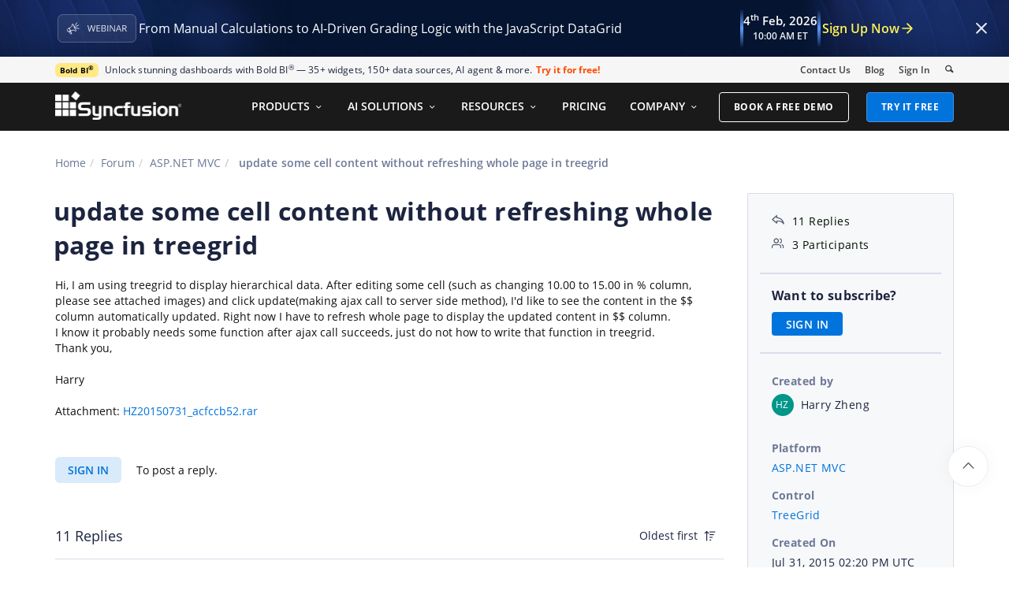

--- FILE ---
content_type: text/html; charset=utf-8
request_url: https://www.syncfusion.com/forums/119791/update-some-cell-content-without-refreshing-whole-page-in-treegrid
body_size: 18097
content:






<!DOCTYPE html>
<html lang="en">
<head>
    <meta http-equiv="Content-Type" content="text/html; charset=utf-8" />
    <meta name=viewport content="width=device-width, initial-scale=1">

    <script src="https://cdn.syncfusion.com/scripts/jquery/Integrity/jquery.all.new_v2.min.js"></script>

        <script>
            window.ExceptionlessEndPoint = '/forums/exceptionlessPostEvents';
            function ExceptionlessLazyLoader() {
                let s = 0, e = ['mousemove', 'scroll', 'keydown', 'touchstart'], l = () => {
                    if (s) return; s = 1;
                    let j = document.createElement('script');
                    j.type = 'module';
                    j.src = 'https://cdn.syncfusion.com/scripts/common/exceptionless/core-application/Exceptionless-logger.min.js';
                    document.head.appendChild(j);
                    e.forEach(x => removeEventListener(x, l));
                };
                e.forEach(x => addEventListener(x, l, { once: 1 }));
            }
        </script>
        <script src="https://cdn.syncfusion.com/scripts/common/exceptionless/core-application/console-capture.min.js" async onload="ExceptionlessLazyLoader()"></script>

    <!-- Start cookieyes banner -->
    <script id="cookieyes" type="text/javascript" src="https://cdn-cookieyes.com/client_data/a579e010cc45dfd587718a85/script.js"></script>
    <script src="https://cdn.syncfusion.com/scripts/common/CookieYes/Master/CookieyesBanner-V3.min.js"></script>
    <!-- End cookieyes banner -->

    <link rel="preload" href="https://cdn.syncfusion.com/content/stylesheets/components/bootstrap/Integrity/bootstrap3.7.1.min.css?v1" as="style">
    <link rel="stylesheet" href="https://cdn.syncfusion.com/content/stylesheets/components/bootstrap/Integrity/bootstrap3.7.1.min.css?v1" type="text/css">

    <link rel="preload" href="https://cdn.syncfusion.com/content/stylesheets/components/Stack1.3.7/layoutfont_cdn.css" as="style">
    <link rel="stylesheet" href="https://cdn.syncfusion.com/content/stylesheets/components/Stack1.3.7/layoutfont_cdn.css" type="text/css">

    <link rel="preload" href="https://cdn.syncfusion.com/content/stylesheets/components/Stack1.3.7/socicon.css" as="style">
    <link rel="stylesheet" href="https://cdn.syncfusion.com/content/stylesheets/components/Stack1.3.7/socicon.css" type="text/css">

    <link rel="preload" href="https://cdn.syncfusion.com/content/stylesheets/components/Stack1.3.7/fonts/socicon.ttf" as="font" type="font/woff2" crossorigin>

    <link rel="preload" href="https://cdn.syncfusion.com/content/stylesheets/components/Stack1.3.7/fonts/layoutfont.ttf" as="font" type="font/woff2" crossorigin>
    <link rel="preload" href="https://cdn.syncfusion.com/content/stylesheets/components/bootstrap/fonts/glyphicons-halflings-regular.woff2" as="font" type="font/woff2" crossorigin>

    <link rel="preload" href="https://cdn.syncfusion.com/content/forum/Styles/icons/master/CustomForumIconsV1.css" as="style">
    <link rel="stylesheet" href="https://cdn.syncfusion.com/content/forum/Styles/icons/master/CustomForumIconsV1.css" type="text/css">

    <link rel="preload" href="https://cdn.syncfusion.com/content/images/common/menu/master/icons/menufontV2.css?v1" as="style">
    <link rel="stylesheet" href="https://cdn.syncfusion.com/content/images/common/menu/master/icons/menufontV2.css?v1" type="text/css">
    <script src="https://cdn.syncfusion.com/scripts/Syncfusion/Master/CookieValidation.js"></script>
    <script src="https://cdn.syncfusion.com/scripts/components/Others/toastr.min.js" defer></script>
    <link href="https://cdn.syncfusion.com/content/stylesheets/others/toastr.min.css" rel="stylesheet" />
    <link rel="preload" href="https://cdn.syncfusion.com/content/stylesheets/components/bootstrap/TopMarketingBannerMenu.min.css" as="style">
    <link rel="stylesheet" href="https://cdn.syncfusion.com/content/stylesheets/components/bootstrap/TopMarketingBannerMenu.min.css" type="text/css">
    <script>
        var sessionDeactivationUrl  = "/forums/account/invalidateuser-session";
    </script>
    

    

    

        <link href="/forums/css/BootstrapLayout.css?v63" rel="stylesheet" />
    

    
    <meta name="googlebot" content="index, follow" />
    <meta name="ROBOTS" content="index, follow" />
    <meta name="title" content="update some cell content without ... | ASP.NET MVC Forums | Syncfusion" />
    <meta name="description" content="Forum Thread - TreeGrid - update some cell content without refreshing whole page in treegrid. Browse other users&#x27; questions about our AS..." />
    <meta name="keywords" content="ASP.NET MVC,update some cell content without refreshing whole page in treegrid,TreeGrid" />
    <meta property="fb:app_id" content="1003714633042650" />
    <meta property="og:title" content="update some cell content without ... | ASP.NET MVC Forums | Syncfusion" />
    <meta property="og:description" content="Forum Thread - TreeGrid - update some cell content without refreshing whole page in treegrid. Browse other users&#x27; questions about our AS..." />
    <meta property="og:image" content="https://cdn.syncfusion.com/content/images/company-logos/Syncfusion_Logo_Image.png" />
    <meta property="og:url" content="https://www.syncfusion.com/forums/119791/update-some-cell-content-without-refreshing-whole-page-in-treegrid" />
    <meta property="og:type" content="website" />
    <meta property="og: site_name" content="Syncfusion.com" />
    <meta property="twitter:account_id" content="41152441" />
    <meta property="twitter:url" content="https://www.syncfusion.com/forums/119791/update-some-cell-content-without-refreshing-whole-page-in-treegrid" />
    <meta property="twitter:title" content="update some cell content without ... | ASP.NET MVC Forums | Syncfusion" />
    <meta property="twitter:description" content="Forum Thread - TreeGrid - update some cell content without refreshing whole page in treegrid. Browse other users&#x27; questions about our AS..." />
    <meta property="twitter:card" content="summary" />
    <meta property="twitter:image" content="https://cdn.syncfusion.com/content/images/company-logos/Syncfusion_logos.png" />


    
    <script type="application/ld+json" async>
            {"@context":"https://schema.org","@type":"QAPage","mainEntity":{"@type":"Question","name":"update some cell content without refreshing whole page in treegrid","text":"Hi, I am using treegrid to display hierarchical data. After editing some cell (such as changing 10.00 to 15.00 in % column, please see attached images) and click update(making ajax call to server side method), I'd like to see the content in the $$ column automatically updated. Right now I have to refresh whole page to display the updated content in $$ column. I know it probably needs some function after ajax call succeeds, just do not how to write that function in treegrid.Thank you,HarryAttachment: HZ20150731_acfccb52.rar","answerCount":11,"upvoteCount":11,"dateCreated":"2015-07-31T14:20:31","author":{"@type":"Person","name":null},"acceptedAnswer":null,"suggestedAnswer":[{"@type":"Answer","text":"Hi Harry,\nThanks for using Syncfusion Products.\nWe would like to let you know that, while updating the value of the particular cell in TreeGrid, we can update other values of the row content. Here as per your requirement, we have prepared a TreeGrid sample with “%Column” and “$$Column” with help of “EndEdit” client side event and “refreshRow” public method. In this while updating the value of “%Column” the corresponding value of “$$Column” will be updated automatically. \nPlease refer the following code snippets for more details. \nCode snippets:\n\n\n\n\n\n&lt;body style=\"position: static; margin: 0px; padding: 2px\"&gt;&nbsp;&nbsp;&nbsp;&nbsp;&nbsp;&nbsp; \n\n&nbsp;&nbsp;&nbsp;&nbsp;&nbsp;&nbsp;&nbsp; @(Html.EJ().TreeGrid(\"TreeGridContainer\")\n\n&nbsp;&nbsp;&nbsp;&nbsp;&nbsp;&nbsp;&nbsp;&nbsp;//...\n\n&nbsp;&nbsp;&nbsp;&nbsp;&nbsp;&nbsp;&nbsp; ClientSideEvents(eve =&gt;\n&nbsp;&nbsp;&nbsp;&nbsp;&nbsp;&nbsp; &nbsp;{\n&nbsp;&nbsp;&nbsp;&nbsp;&nbsp;&nbsp;&nbsp;&nbsp;&nbsp;&nbsp; eve.EndEdit(\"EndEdit\");\n&nbsp;&nbsp;&nbsp;&nbsp;&nbsp;&nbsp;&nbsp;&nbsp;&nbsp;&nbsp; eve.ActionComplete(\"ActionComplete\");\n&nbsp;&nbsp;&nbsp;&nbsp;&nbsp;&nbsp; &nbsp;}).\n&nbsp;&nbsp;&nbsp;&nbsp;&nbsp;&nbsp;&nbsp; Datasource(ViewBag.dataSource)\n&nbsp;&nbsp;&nbsp;&nbsp;&nbsp;&nbsp;&nbsp; )\n\n&nbsp;&nbsp;&nbsp;&nbsp;&nbsp;&nbsp;&nbsp; @(Html.EJ().ScriptManager())\n&nbsp;&nbsp;&nbsp;&nbsp;&nbsp;&nbsp;&nbsp; &lt;script type=\"text/javascript\"&gt;\n\n&nbsp;&nbsp;&nbsp;&nbsp;&nbsp;&nbsp;&nbsp;&nbsp;&nbsp;&nbsp;&nbsp; function EndEdit(args) {\n&nbsp;&nbsp;&nbsp;&nbsp;&nbsp;&nbsp;&nbsp;&nbsp;&nbsp;&nbsp;&nbsp;&nbsp;&nbsp;&nbsp;&nbsp; var editedRecord = args.data.item,\n&nbsp;&nbsp;&nbsp;&nbsp;&nbsp;&nbsp;&nbsp;&nbsp;&nbsp;&nbsp;&nbsp;&nbsp;&nbsp;&nbsp;&nbsp;&nbsp;&nbsp;&nbsp;&nbsp; treegridObj = $(\"#TreeGridContainer\").data(\"ejTreeGrid\");&nbsp;&nbsp;&nbsp;&nbsp;&nbsp;&nbsp;&nbsp;&nbsp;&nbsp;&nbsp;&nbsp;&nbsp;&nbsp;&nbsp; \n&nbsp;&nbsp;&nbsp;&nbsp;&nbsp;&nbsp;&nbsp;&nbsp;&nbsp;&nbsp;&nbsp;&nbsp;&nbsp;&nbsp;&nbsp;&nbsp;if (args.columnName == \"Progress\" &amp;&amp; args.previousValue != args.value)\n&nbsp;&nbsp;&nbsp; &nbsp;&nbsp;&nbsp;&nbsp;&nbsp;&nbsp;&nbsp;&nbsp;&nbsp;&nbsp;&nbsp;&nbsp;{\n&nbsp;&nbsp;&nbsp;&nbsp;&nbsp;&nbsp;&nbsp;&nbsp;&nbsp;&nbsp;&nbsp;&nbsp;&nbsp;&nbsp;&nbsp;&nbsp;&nbsp;&nbsp;&nbsp; var newValue = args.data.item.Progress, index = args.data.index;\n&nbsp;&nbsp;&nbsp;&nbsp;&nbsp;&nbsp;&nbsp;&nbsp;&nbsp;&nbsp;&nbsp;&nbsp;&nbsp;&nbsp;&nbsp;&nbsp;&nbsp;&nbsp;&nbsp; args.data.item.Cost = newValue * 100;\n&nbsp;&nbsp;&nbsp;&nbsp;&nbsp;&nbsp;&nbsp;&nbsp;&nbsp;&nbsp;&nbsp;&nbsp;&nbsp;&nbsp;&nbsp;&nbsp;&nbsp;&nbsp;&nbsp; args.data.Cost = newValue * 100;\n&nbsp;&nbsp;&nbsp;&nbsp;&nbsp;&nbsp;&nbsp;&nbsp;&nbsp;&nbsp;&nbsp;&nbsp;&nbsp;&nbsp;&nbsp;&nbsp;&nbsp;&nbsp;&nbsp; treegridObj.refreshRow(index); //To reflect the changes in TreeGrid view\n&nbsp;&nbsp;&nbsp;&nbsp;&nbsp;&nbsp;&nbsp;&nbsp;&nbsp;&nbsp;&nbsp;&nbsp;&nbsp;&nbsp;&nbsp; }\n&nbsp;&nbsp;&nbsp;&nbsp;&nbsp;&nbsp;&nbsp;&nbsp;&nbsp;&nbsp;&nbsp;&nbsp;&nbsp; &nbsp;&nbsp;//You can update it to your remote datasource\n&nbsp;&nbsp;&nbsp;&nbsp;&nbsp;&nbsp;&nbsp;&nbsp;&nbsp;&nbsp;&nbsp;&nbsp;&nbsp;&nbsp;&nbsp; $.ajax({\n&nbsp;&nbsp;&nbsp;&nbsp;&nbsp;&nbsp;&nbsp;&nbsp;&nbsp;&nbsp;&nbsp;&nbsp;&nbsp;&nbsp;&nbsp;&nbsp;&nbsp;&nbsp;&nbsp; type: \"POST\",\n&nbsp;&nbsp;&nbsp;&nbsp;&nbsp;&nbsp;&nbsp;&nbsp;&nbsp;&nbsp;&nbsp;&nbsp;&nbsp;&nbsp;&nbsp;&nbsp;&nbsp;&nbsp;&nbsp; url: \"/TreeGrid/Update\",&nbsp; //Update is Server side method\n&nbsp;&nbsp;&nbsp;&nbsp;&nbsp;&nbsp;&nbsp;&nbsp;&nbsp;&nbsp;&nbsp;&nbsp;&nbsp;&nbsp;&nbsp;&nbsp;&nbsp;&nbsp;&nbsp; data: editedRecord,\n&nbsp;&nbsp;&nbsp;&nbsp;&nbsp;&nbsp;&nbsp;&nbsp;&nbsp;&nbsp;&nbsp;&nbsp;&nbsp;&nbsp;&nbsp;&nbsp;&nbsp;&nbsp;&nbsp; dataType: \"json\"&nbsp;&nbsp;&nbsp;&nbsp;&nbsp;&nbsp;&nbsp;&nbsp;&nbsp;&nbsp;&nbsp;&nbsp;&nbsp;&nbsp;&nbsp;&nbsp;&nbsp;&nbsp; \n&nbsp;&nbsp;&nbsp;&nbsp;&nbsp;&nbsp;&nbsp;&nbsp;&nbsp;&nbsp;&nbsp;&nbsp;&nbsp;&nbsp;&nbsp;&nbsp;});&nbsp;&nbsp;&nbsp;&nbsp;&nbsp;&nbsp;&nbsp;&nbsp;&nbsp;&nbsp;&nbsp;&nbsp;&nbsp;&nbsp;&nbsp; \n&nbsp;&nbsp;&nbsp;&nbsp;&nbsp;&nbsp;&nbsp;&nbsp;&nbsp;&nbsp;&nbsp;&nbsp;}\n\n&nbsp;&nbsp;&nbsp;&nbsp; &nbsp;&nbsp;//...\n\n&nbsp;&nbsp;&nbsp;&nbsp;&nbsp;&nbsp; &lt;/script&gt;\n&lt;/body&gt;\n\nPlease find the sample in the following location.\nSample Link: http://www.syncfusion.com/downloads/support/forum/119791/ze/MVCsampleSQL1671473614\nPlease let us know if you have any questions about this.Regards,John R","dateCreated":"2015-08-03T11:19:49","upvoteCount":0,"url":"https://www.syncfusion.com/forums/119791/update-some-cell-content-without-refreshing-whole-page-in-treegrid#lEnzRi","author":{"@type":"Person","name":"John Rajaram"}},{"@type":"Answer","text":"Hi John,Thank you for your solution. Your sample works well. However, when I adapted it to my code, it did not work.I have my code here:&nbsp;function endEdit(args)&nbsp;&nbsp;&nbsp; {&nbsp;&nbsp;&nbsp;&nbsp;&nbsp;&nbsp;&nbsp; var editedRecord=args.data.item;&nbsp;&nbsp; &nbsp;&nbsp;&nbsp;&nbsp;&nbsp;&nbsp;&nbsp; &nbsp;&nbsp;&nbsp;&nbsp;&nbsp;&nbsp;&nbsp; $.ajax({&nbsp;&nbsp;&nbsp;&nbsp;&nbsp;&nbsp;&nbsp;&nbsp;&nbsp;&nbsp; &nbsp;&nbsp;&nbsp;&nbsp;&nbsp;&nbsp;&nbsp;&nbsp;&nbsp;&nbsp;&nbsp; type:\"POST\",&nbsp;&nbsp;&nbsp;&nbsp;&nbsp;&nbsp;&nbsp;&nbsp;&nbsp;&nbsp;&nbsp; url: \"/Forecast/UpdateForecast\",&nbsp;&nbsp;&nbsp;&nbsp;&nbsp;&nbsp;&nbsp;&nbsp;&nbsp;&nbsp;&nbsp; data: editedRecord,&nbsp;&nbsp;&nbsp;&nbsp;&nbsp;&nbsp;&nbsp;&nbsp;&nbsp;&nbsp;&nbsp; dataType: \"json\",&nbsp;&nbsp;&nbsp;&nbsp;&nbsp;&nbsp;&nbsp;&nbsp;&nbsp;&nbsp;&nbsp; success: function(data){&nbsp;&nbsp; &nbsp;&nbsp;&nbsp;&nbsp;&nbsp;&nbsp;&nbsp;&nbsp;&nbsp;&nbsp;&nbsp;&nbsp;&nbsp;&nbsp;&nbsp; var treeGridObj=$(\"#ForecastGrid\").data(\"ejTreeGrid\");&nbsp;&nbsp;&nbsp;&nbsp;&nbsp;&nbsp;&nbsp; &nbsp;&nbsp;&nbsp;&nbsp;&nbsp;&nbsp;&nbsp; &nbsp;&nbsp;&nbsp;&nbsp;&nbsp;&nbsp;&nbsp; var index=args.data.index;&nbsp;&nbsp;&nbsp;&nbsp;&nbsp;&nbsp;&nbsp;&nbsp;&nbsp;&nbsp;&nbsp;&nbsp; &nbsp;&nbsp;&nbsp;&nbsp;&nbsp;&nbsp;&nbsp;&nbsp;&nbsp;&nbsp;&nbsp;&nbsp;&nbsp;&nbsp;&nbsp; args.data.item.ForecastMonth=data.ForecastMonth;&nbsp;&nbsp;&nbsp;&nbsp;&nbsp;&nbsp;&nbsp;&nbsp;&nbsp;&nbsp;&nbsp;&nbsp;&nbsp;&nbsp;&nbsp; args.data.ForecastMonth=data.ForecastMonth;&nbsp;&nbsp;&nbsp;&nbsp;&nbsp;&nbsp;&nbsp;&nbsp;&nbsp;&nbsp;&nbsp;&nbsp;&nbsp;&nbsp;&nbsp; treeGridObj.refreshRow(index);&nbsp;&nbsp;&nbsp;&nbsp;&nbsp;&nbsp;&nbsp;&nbsp;&nbsp;&nbsp;&nbsp; }&nbsp;&nbsp;&nbsp;&nbsp;&nbsp;&nbsp;&nbsp; });&nbsp;&nbsp;&nbsp; }Everything works well except the line \"treeGridObj.refreshRow(index);\" Since in debugger, I can see args.data.item.ForecastMonth and args.data.ForecastMonth all got updated, but it seems the refreshRow method did not work for me, and the value of&nbsp;column \"ForecastMonth\" in the treegrid&nbsp;did not get updated automatically.Do you have any idea about this problem?Thank you,Harry","dateCreated":"2015-08-03T16:14:26","upvoteCount":0,"url":"https://www.syncfusion.com/forums/119791/update-some-cell-content-without-refreshing-whole-page-in-treegrid#lEnAWu","author":{"@type":"Person","name":"Harry Zheng"}},{"@type":"Answer","text":"I also have another related question.When I change the value in parent row (such as the value 16,000 in previous images), I 'd like to update children's value (1,600 and 3,200 in the image)&nbsp;automatically.&nbsp; How can I achieve this?Thank you,Harry","dateCreated":"2015-08-03T18:55:49","upvoteCount":0,"url":"https://www.syncfusion.com/forums/119791/update-some-cell-content-without-refreshing-whole-page-in-treegrid#lEnAY2","author":{"@type":"Person","name":"Harry Zheng"}},{"@type":"Answer","text":"Hi Harry,\nSorry for the inconvience caused.\nPlease find the response below.\nQuery 1: Everything works well except the line \"treeGridObj.refreshRow(index);\" Since in debugger, I can see args.data.item.ForecastMonth and args.data.ForecastMonth all got updated, but it seems the refreshRow method did not work for me, and the value of&nbsp;column \"ForecastMonth\" in the treegrid&nbsp;did not get updated automatically.\nSolution: For your kind information, the success method in the AJAX Post call will just return the value from the server. So we must change the server side update method type to string if need to get the data in the AJAX success method. So if we doing calculation in success method, then we have to call the AJAX post method again to made the changes in data base. Please refer the below code snippet for details.\n\n\n\n\n[Controller.cs]\n&nbsp;&nbsp;&nbsp;&nbsp;&nbsp;&nbsp;&nbsp; [HttpPost()]\n&nbsp;&nbsp;&nbsp;&nbsp;&nbsp;&nbsp;&nbsp; public string Update(TaskData Task)\n&nbsp;&nbsp;&nbsp;&nbsp;&nbsp;&nbsp;&nbsp; {\n&nbsp;&nbsp;&nbsp;&nbsp;&nbsp;&nbsp;&nbsp;&nbsp;&nbsp;&nbsp;&nbsp; //…\n&nbsp;&nbsp;&nbsp;&nbsp;&nbsp;&nbsp;&nbsp;&nbsp;&nbsp;&nbsp;&nbsp; return Task.Cost.ToString();\n&nbsp;&nbsp;&nbsp;&nbsp;&nbsp;&nbsp;&nbsp; }\n\n\n\n\n\n&nbsp;&nbsp;&nbsp; \n[CSHTML]\n\n&lt;script type=\"text/javascript\"&gt;\n&nbsp;&nbsp;&nbsp;&nbsp;&nbsp;&nbsp;&nbsp; function EndEdit(args) {\n&nbsp;&nbsp;&nbsp;&nbsp;&nbsp;&nbsp;&nbsp;&nbsp;&nbsp;&nbsp;&nbsp; $.ajax({\n&nbsp;&nbsp;&nbsp;&nbsp;&nbsp;&nbsp;&nbsp;&nbsp;&nbsp;&nbsp;&nbsp;&nbsp;&nbsp;&nbsp;&nbsp; type: \"POST\",\n&nbsp;&nbsp;&nbsp;&nbsp;&nbsp;&nbsp;&nbsp;&nbsp;&nbsp;&nbsp;&nbsp;&nbsp;&nbsp;&nbsp;&nbsp; data: editedRecord,\n&nbsp;&nbsp;&nbsp;&nbsp;&nbsp;&nbsp;&nbsp;&nbsp;&nbsp;&nbsp;&nbsp;&nbsp;&nbsp;&nbsp;&nbsp; dataType: \"json\",\n&nbsp;&nbsp;&nbsp;&nbsp;&nbsp;&nbsp;&nbsp;&nbsp;&nbsp;&nbsp;&nbsp;&nbsp;&nbsp;&nbsp;&nbsp; url: \"/TreeGrid/Update\",\n&nbsp;&nbsp;&nbsp;&nbsp;&nbsp;&nbsp;&nbsp;&nbsp;&nbsp;&nbsp;&nbsp;&nbsp;&nbsp;&nbsp;&nbsp; success: function (data) {\n&nbsp;&nbsp;&nbsp;&nbsp;&nbsp;&nbsp;&nbsp;&nbsp;&nbsp;&nbsp;&nbsp;&nbsp;&nbsp;&nbsp;&nbsp;&nbsp;&nbsp;&nbsp;&nbsp; var treeGridObj = $(\"#TreeGridContainer\").data(\"ejTreeGrid\");\n&nbsp;&nbsp;&nbsp;&nbsp;&nbsp;&nbsp;&nbsp;&nbsp;&nbsp;&nbsp;&nbsp;&nbsp;&nbsp;&nbsp;&nbsp;&nbsp;&nbsp;&nbsp;&nbsp; var newValue = args.data.item.Progress,\n&nbsp;&nbsp;&nbsp;&nbsp;&nbsp;&nbsp;&nbsp;&nbsp;&nbsp;&nbsp;&nbsp;&nbsp;&nbsp;&nbsp;&nbsp;&nbsp;&nbsp;&nbsp;&nbsp;&nbsp;&nbsp;&nbsp;&nbsp; index = args.data.index;\n&nbsp;&nbsp;&nbsp;&nbsp;&nbsp;&nbsp;&nbsp;&nbsp;&nbsp;&nbsp;&nbsp;&nbsp;&nbsp;&nbsp;&nbsp;&nbsp;&nbsp;&nbsp;&nbsp; var index = args.data.index;\n&nbsp;&nbsp;&nbsp;&nbsp;&nbsp;&nbsp;&nbsp;&nbsp;&nbsp;&nbsp;&nbsp;&nbsp;&nbsp;&nbsp;&nbsp;&nbsp;&nbsp;&nbsp;&nbsp; args.data.item.Cost = newValue * 100;\n&nbsp;&nbsp;&nbsp;&nbsp;&nbsp;&nbsp;&nbsp;&nbsp;&nbsp;&nbsp;&nbsp;&nbsp;&nbsp;&nbsp;&nbsp;&nbsp;&nbsp;&nbsp;&nbsp; args.data.Cost = newValue * 100;\n&nbsp;&nbsp;&nbsp;&nbsp;&nbsp;&nbsp;&nbsp;&nbsp;&nbsp;&nbsp;&nbsp;&nbsp;&nbsp;&nbsp;&nbsp;&nbsp;&nbsp;&nbsp;&nbsp; treeGridObj.refreshRow(index);\n&nbsp;&nbsp;&nbsp;&nbsp;&nbsp;&nbsp;&nbsp;&nbsp;&nbsp;&nbsp;&nbsp;&nbsp;&nbsp;&nbsp;&nbsp;&nbsp;&nbsp;&nbsp;&nbsp; $.ajax({\n&nbsp;&nbsp;&nbsp;&nbsp;&nbsp;&nbsp;&nbsp;&nbsp;&nbsp;&nbsp;&nbsp;&nbsp;&nbsp;&nbsp;&nbsp;&nbsp;&nbsp;&nbsp;&nbsp;&nbsp;&nbsp;&nbsp;&nbsp; type: \"POST\",\n&nbsp;&nbsp;&nbsp;&nbsp;&nbsp;&nbsp;&nbsp;&nbsp;&nbsp;&nbsp;&nbsp;&nbsp;&nbsp;&nbsp;&nbsp;&nbsp;&nbsp;&nbsp;&nbsp;&nbsp;&nbsp;&nbsp;&nbsp; data: args.data.item,\n&nbsp;&nbsp;&nbsp;&nbsp;&nbsp;&nbsp;&nbsp;&nbsp;&nbsp;&nbsp;&nbsp;&nbsp;&nbsp;&nbsp;&nbsp;&nbsp;&nbsp;&nbsp;&nbsp;&nbsp;&nbsp;&nbsp;&nbsp; dataType: \"json\",\n&nbsp;&nbsp;&nbsp;&nbsp;&nbsp;&nbsp;&nbsp;&nbsp;&nbsp;&nbsp;&nbsp;&nbsp;&nbsp;&nbsp;&nbsp;&nbsp;&nbsp;&nbsp;&nbsp;&nbsp;&nbsp;&nbsp;&nbsp; url: \"/TreeGrid/Update\",\n&nbsp;&nbsp;&nbsp;&nbsp;&nbsp;&nbsp;&nbsp;&nbsp;&nbsp;&nbsp;&nbsp;&nbsp;&nbsp;&nbsp;&nbsp;&nbsp;&nbsp;&nbsp;&nbsp; });\n&nbsp;&nbsp;&nbsp;&nbsp;&nbsp;&nbsp;&nbsp;&nbsp;&nbsp;&nbsp;&nbsp;&nbsp;&nbsp;&nbsp;&nbsp; },\n&nbsp;&nbsp;&nbsp;&nbsp;&nbsp;&nbsp;&nbsp;&nbsp;&nbsp;&nbsp;&nbsp; });\n&nbsp;&nbsp;&nbsp;&nbsp;&nbsp;&nbsp;&nbsp; }\n&nbsp;&nbsp;&nbsp;&nbsp;&nbsp;&nbsp;&nbsp; //…\n&lt;/script&gt;\n\nQuery 2: When I change the value in parent row (such as the value 16,000 in previous images), I 'd like to update children's value (1,600 and 3,200 in the image)&nbsp;automatically.&nbsp;\nSolution: We can change the corresponding child values if we changed the parent item value using the “EndEdit” client side event. Please refer the below code snippet to achieve this.\n\n\n\n\n&nbsp;&nbsp;&nbsp; &lt;script type=\"text/javascript\"&gt;\n&nbsp;&nbsp;&nbsp;&nbsp;&nbsp;&nbsp;&nbsp; function EndEdit(args) {\n&nbsp;&nbsp;&nbsp;&nbsp;&nbsp;&nbsp;&nbsp;&nbsp;&nbsp;&nbsp;&nbsp; var editedRecord = args.data.item;\n&nbsp;&nbsp;&nbsp;&nbsp;&nbsp;&nbsp;&nbsp;&nbsp;&nbsp;&nbsp;&nbsp; var treeGridObj = $(\"#TreeGridContainer\").data(\"ejTreeGrid\");\n&nbsp;&nbsp;&nbsp;&nbsp;&nbsp;&nbsp;&nbsp;&nbsp;&nbsp;&nbsp;&nbsp; treeGridObj.refreshRow(args.data.index);\n&nbsp;&nbsp;&nbsp;&nbsp;&nbsp;&nbsp;&nbsp;&nbsp;&nbsp;&nbsp;&nbsp; $.ajax({\n&nbsp;&nbsp;&nbsp;&nbsp;&nbsp;&nbsp;&nbsp;&nbsp;&nbsp;&nbsp;&nbsp;&nbsp;&nbsp;&nbsp;&nbsp; type: \"POST\",\n&nbsp;&nbsp;&nbsp;&nbsp;&nbsp;&nbsp;&nbsp;&nbsp;&nbsp;&nbsp;&nbsp;&nbsp;&nbsp;&nbsp;&nbsp; data: args.data.item,\n&nbsp;&nbsp;&nbsp;&nbsp; &nbsp;&nbsp;&nbsp;&nbsp;&nbsp;&nbsp;&nbsp;&nbsp;&nbsp;&nbsp;&nbsp;dataType: \"json\",\n&nbsp;&nbsp;&nbsp;&nbsp;&nbsp;&nbsp;&nbsp;&nbsp;&nbsp;&nbsp;&nbsp;&nbsp;&nbsp;&nbsp;&nbsp; url: \"/TreeGrid/Update\",\n&nbsp;&nbsp;&nbsp;&nbsp;&nbsp;&nbsp;&nbsp;&nbsp;&nbsp;&nbsp;&nbsp; });\n&nbsp;&nbsp;&nbsp;&nbsp;&nbsp;&nbsp;&nbsp;&nbsp;&nbsp;&nbsp;&nbsp; if (args.data.hasChildRecords) {\n&nbsp;&nbsp;&nbsp;&nbsp;&nbsp;&nbsp;&nbsp;&nbsp;&nbsp;&nbsp;&nbsp;&nbsp;&nbsp;&nbsp;&nbsp; for (var i = 0; i &lt; args.data.childRecords.length; i++) {\n&nbsp;&nbsp;&nbsp;&nbsp;&nbsp;&nbsp;&nbsp;&nbsp;&nbsp;&nbsp;&nbsp;&nbsp;&nbsp;&nbsp;&nbsp;&nbsp;&nbsp;&nbsp;&nbsp; index = args.data.index;\n&nbsp;&nbsp;&nbsp;&nbsp;&nbsp; &nbsp;&nbsp;&nbsp;&nbsp;&nbsp;&nbsp;&nbsp;&nbsp;&nbsp;&nbsp;&nbsp;&nbsp;&nbsp;&nbsp;childData = args.data.childRecords[i];\n&nbsp;&nbsp;&nbsp;&nbsp;&nbsp;&nbsp;&nbsp;&nbsp;&nbsp;&nbsp;&nbsp;&nbsp;&nbsp;&nbsp;&nbsp;&nbsp;&nbsp;&nbsp;&nbsp; childData[args.columnName] = args.value;\n&nbsp;&nbsp;&nbsp;&nbsp;&nbsp;&nbsp;&nbsp;&nbsp;&nbsp;&nbsp;&nbsp;&nbsp;&nbsp;&nbsp;&nbsp;&nbsp;&nbsp;&nbsp;&nbsp; childData.item[args.columnName] = args.value;\n&nbsp;&nbsp;&nbsp;&nbsp;&nbsp;&nbsp;&nbsp;&nbsp;&nbsp;&nbsp;&nbsp;&nbsp;&nbsp;&nbsp;&nbsp;&nbsp;&nbsp;&nbsp;&nbsp; treeGridObj.refreshRow(index + i + 1);\n&nbsp;&nbsp;&nbsp;&nbsp;&nbsp;&nbsp;&nbsp;&nbsp;&nbsp;&nbsp;&nbsp;&nbsp;&nbsp;&nbsp;&nbsp;&nbsp; &nbsp;&nbsp;&nbsp;$.ajax({\n&nbsp;&nbsp;&nbsp;&nbsp;&nbsp;&nbsp;&nbsp;&nbsp;&nbsp;&nbsp;&nbsp;&nbsp;&nbsp;&nbsp;&nbsp;&nbsp;&nbsp;&nbsp;&nbsp;&nbsp;&nbsp;&nbsp;&nbsp; type: \"POST\",\n&nbsp;&nbsp;&nbsp;&nbsp;&nbsp;&nbsp;&nbsp;&nbsp;&nbsp;&nbsp;&nbsp;&nbsp;&nbsp;&nbsp;&nbsp;&nbsp;&nbsp;&nbsp;&nbsp;&nbsp;&nbsp;&nbsp;&nbsp; data: childData.item,\n&nbsp;&nbsp;&nbsp;&nbsp;&nbsp;&nbsp;&nbsp;&nbsp;&nbsp;&nbsp;&nbsp;&nbsp;&nbsp;&nbsp;&nbsp;&nbsp;&nbsp;&nbsp;&nbsp;&nbsp;&nbsp;&nbsp;&nbsp; dataType: \"json\",\n&nbsp;&nbsp;&nbsp;&nbsp;&nbsp;&nbsp;&nbsp;&nbsp;&nbsp;&nbsp;&nbsp;&nbsp;&nbsp;&nbsp;&nbsp;&nbsp;&nbsp;&nbsp;&nbsp;&nbsp;&nbsp;&nbsp;&nbsp; url: \"/TreeGrid/Update\",\n&nbsp;&nbsp;&nbsp;&nbsp;&nbsp;&nbsp;&nbsp;&nbsp;&nbsp;&nbsp;&nbsp;&nbsp;&nbsp;&nbsp;&nbsp;&nbsp;&nbsp;&nbsp;&nbsp; });\n&nbsp;&nbsp;&nbsp;&nbsp;&nbsp;&nbsp;&nbsp;&nbsp;&nbsp;&nbsp;&nbsp;&nbsp;&nbsp;&nbsp;&nbsp; }\n&nbsp;&nbsp;&nbsp;&nbsp;&nbsp;&nbsp;&nbsp;&nbsp;&nbsp;&nbsp;&nbsp; }\n&nbsp;&nbsp;&nbsp;&nbsp;&nbsp;&nbsp;&nbsp; }\n&lt;/script&gt;\n\nWe have also prepared a sample based on this and you can find the sample under the following location.\nSample: http://www.syncfusion.com/downloads/support/forum/119791/ze/MVCsampleSQL-351515759\nPlease let us know if you need further assistance on this.\nRegards,\nMahalakshmi K.","dateCreated":"2015-08-04T11:29:29","upvoteCount":0,"url":"https://www.syncfusion.com/forums/119791/update-some-cell-content-without-refreshing-whole-page-in-treegrid#lEnAys","author":{"@type":"Person","name":"Mahalakshmi Karthikeyan"}},{"@type":"Answer","text":"Hi Mahalakshmi, Thank you for your reply. For Query 1: I understand what you mean, but in my case, the calculation is done in server method, so when I made change in \"%column\", ajax will call \"/Forecast/UpdateForecast\" method, which will do calculation and update the value of both \"$$column\" and \"%column\" in&nbsp;database. Then I get updated value from server method and I want to use that value from server method to update the value of \"$$column\" in the treegrid view. If I refresh whole page, it gets updated correctly, which means I got everything right except the row is not updated automatically.&nbsp; I also find if I double click the value of \"$$column\"(pretending to edit that value), it does&nbsp; get updated, but again, it is still not automatic as in your sample.I still think there is something not right for my refreshRow method, could you give me more information about this method?Thank you,Harry","dateCreated":"2015-08-04T13:19:44","upvoteCount":0,"url":"https://www.syncfusion.com/forums/119791/update-some-cell-content-without-refreshing-whole-page-in-treegrid#lEnAyI","author":{"@type":"Person","name":"Harry Zheng"}},{"@type":"Answer","text":"Hi Harry,\nWe have analyzed the scenario that you have shared and came to know that there is some return type mismatch in the server side method. If we need to return the object type data from the server, we need to declare and define the corresponding server method in “ActionResult” type and return the object data using “Json(Task, JsonRequestBehavior.AllowGet)” like this to get the processed server data in AJAX success method. Please refer the below code snippet for details.\n\n\n\n\n[CS]\n[HttpPost()]\npublic ActionResult Update(TaskData Task) {\n&nbsp;&nbsp;&nbsp; Task.Cost = Int32.Parse(Task.Progress) * 100;\n&nbsp;&nbsp;&nbsp; //…\n&nbsp;&nbsp;&nbsp; return Json(Task, JsonRequestBehavior.AllowGet);\n}\n\n\n\n\n\n[CSHTML]\n&lt;script type=\"text/javascript\"&gt;\n&nbsp;&nbsp;&nbsp; function EndEdit(args) {\n&nbsp;&nbsp;&nbsp;&nbsp;&nbsp;&nbsp;&nbsp; $.ajax({\n&nbsp;&nbsp;&nbsp;&nbsp;&nbsp;&nbsp;&nbsp;&nbsp;&nbsp;&nbsp;&nbsp; type: \"POST\",\n&nbsp;&nbsp;&nbsp;&nbsp;&nbsp;&nbsp;&nbsp;&nbsp;&nbsp;&nbsp;&nbsp; data: editedRecord,\n&nbsp;&nbsp;&nbsp;&nbsp;&nbsp;&nbsp;&nbsp;&nbsp;&nbsp;&nbsp;&nbsp; dataType: \"json\",\n&nbsp;&nbsp;&nbsp;&nbsp;&nbsp;&nbsp;&nbsp;&nbsp;&nbsp;&nbsp;&nbsp; url: \"/TreeGrid/Update\",\n&nbsp;&nbsp;&nbsp;&nbsp;&nbsp;&nbsp;&nbsp;&nbsp;&nbsp;&nbsp;&nbsp; success: function (data) {\n&nbsp;&nbsp;&nbsp;&nbsp;&nbsp;&nbsp;&nbsp;&nbsp;&nbsp;&nbsp;&nbsp;&nbsp;&nbsp;&nbsp;&nbsp; var treeGridObj = $(\"#TreeGridContainer\").data(\"ejTreeGrid\");\n&nbsp;&nbsp;&nbsp;&nbsp;&nbsp;&nbsp;&nbsp;&nbsp;&nbsp;&nbsp;&nbsp;&nbsp;&nbsp;&nbsp;&nbsp; var index = args.data.index;\n&nbsp;&nbsp;&nbsp;&nbsp;&nbsp;&nbsp; &nbsp;&nbsp;&nbsp;&nbsp;&nbsp;&nbsp;&nbsp;&nbsp;&nbsp;args.data.item.Cost = data.Cost;\n&nbsp;&nbsp;&nbsp;&nbsp;&nbsp;&nbsp;&nbsp;&nbsp;&nbsp;&nbsp;&nbsp;&nbsp;&nbsp;&nbsp;&nbsp; args.data.Cost = data.Cost;\n&nbsp;&nbsp;&nbsp;&nbsp;&nbsp;&nbsp;&nbsp;&nbsp;&nbsp;&nbsp;&nbsp;&nbsp;&nbsp;&nbsp;&nbsp; treeGridObj.refreshRow(index);\n&nbsp;&nbsp;&nbsp;&nbsp;&nbsp;&nbsp;&nbsp;&nbsp;&nbsp;&nbsp;&nbsp; },\n&nbsp;&nbsp;&nbsp;&nbsp;&nbsp;&nbsp;&nbsp; });\n&nbsp;&nbsp;&nbsp; }\n&lt;/script&gt;\n\nWe have also prepared a sample based on this and you can find the sample under the following location.\nSample: http://www.syncfusion.com/downloads/support/forum/119791/ze/MVCsampleSQL-1699160830\nPlease let us know if you need further assistance on this.\nRegards,\nMahalakshmi K.","dateCreated":"2015-08-05T12:03:01","upvoteCount":0,"url":"https://www.syncfusion.com/forums/119791/update-some-cell-content-without-refreshing-whole-page-in-treegrid#lEnA6H","author":{"@type":"Person","name":"Mahalakshmi Karthikeyan"}},{"@type":"Answer","text":"Hi Mahalakshmi,Thank you for your reply. I tried your solution. It still did not work.I can get processed server data in AJAX success method correctly.&nbsp; But the value is just not updated automatically, unless I double click that value in treegrid, then it gets updated.So I think&nbsp;mostly likely it's due&nbsp;to some reason in front end.&nbsp;In my case, it seems you need another event to trigger refreshRow method (in my case, I have to double click&nbsp;that value to get it updated).Thank you,Harry","dateCreated":"2015-08-05T21:02:00","upvoteCount":0,"url":"https://www.syncfusion.com/forums/119791/update-some-cell-content-without-refreshing-whole-page-in-treegrid#lEnYUL","author":{"@type":"Person","name":"Harry Zheng"}},{"@type":"Answer","text":"Hi Harry,\nSorry for the inconvenience caused.\n\nFor your kind information, we are unable to reproduce the issue you have reported from our side. Could you please modify our sample to reproduce the issue along with replication procedure to assist you better? And also please share your browser version you are using to ensure from our side.\n\nWe have also modified our sample to highlight the automatic update column using “QueryCellInfo” client side event for the better understanding.\nPlease find the sample from the following location.\nSample: http://www.syncfusion.com/downloads/support/forum/119791/ze/MVCsampleSQL-1155624082\n\nWe have also recorded the video of the sample in the runnable state which we have sent. Please find the video from the following location.\nFile location: http://www.syncfusion.com/downloads/support/forum/119791/ze/video2073529197\n\nPlease let us know if you need further assistance on this.\n\nRegards,\nMahalakshmi K.","dateCreated":"2015-08-06T12:08:23","upvoteCount":0,"url":"https://www.syncfusion.com/forums/119791/update-some-cell-content-without-refreshing-whole-page-in-treegrid#lEnYbQ","author":{"@type":"Person","name":"Mahalakshmi Karthikeyan"}},{"@type":"Answer","text":"Hi Mahalakshmi,Thank you for your message. I have modified your sample and reproduce the same problem. Please see attached modified sample and video.Please note that I am using Syncfusion 13.1.0.30 version, which is different from the version in your sample, so I had to migrate your sample to 13.1.0.30 version.I also modified the code by adding some treegrid properties, not sure if those contribute to the problem.In video, you can see when I change the value in %column, the value in %column did not update until I double click that value.Please note the first row always works well, but those rows below do not. I also found in my project, the first 10 rows works well, but not those rows after (I have hundreds rows in the treegrid).If possible, could you populate your sample with more rows of data and you will see the problem more clearly.Thank you,HarryAttachment: HZ20150806_a4b3efac.rar","dateCreated":"2015-08-06T14:49:25","upvoteCount":0,"url":"https://www.syncfusion.com/forums/119791/update-some-cell-content-without-refreshing-whole-page-in-treegrid#lEnYkt","author":{"@type":"Person","name":"Harry Zheng"}},{"@type":"Answer","text":"There is a mistake:\"In video, you can see when I change the value in %column, the value in $$column did not update until I double click that value.\"","dateCreated":"2015-08-06T14:51:31","upvoteCount":0,"url":"https://www.syncfusion.com/forums/119791/update-some-cell-content-without-refreshing-whole-page-in-treegrid#lEnYki","author":{"@type":"Person","name":"Harry Zheng"}},{"@type":"Answer","text":"Hi Harry,\nSorry for the inconvenience caused.\nWe are able reproduce the issue while refreshing the row in virtualization mode with large data. Currently we are working on this we will let you know the status of the solution within one business day {07/08/2015}. A support incident has been created under your account to track the status of this requirement. Please log on to our support website to check for further updates.\nhttps://www.syncfusion.com/account/login?ReturnUrl=/support/directtrac/incidents\nPlease let us know if you require further assistance on this.&nbsp;&nbsp;&nbsp;&nbsp;&nbsp;&nbsp; \nRegards,\nMahalakshmi K.","dateCreated":"2015-08-07T17:11:42","upvoteCount":0,"url":"https://www.syncfusion.com/forums/119791/update-some-cell-content-without-refreshing-whole-page-in-treegrid#lEniqS","author":{"@type":"Person","name":"Mahalakshmi Karthikeyan"}}]}}
    </script>
<link rel="canonical" href="https://www.syncfusion.com/forums/119791/update-some-cell-content-without-refreshing-whole-page-in-treegrid" />


        <title>
            
    update some cell content without ... | ASP.NET MVC Forums | Syncfusion

        </title>


        <!-- Google Tag Manager -->
        <script>
            (function (w, d, s, l, i) {
                w[l] = w[l] || []; w[l].push({
                    'gtm.start':
                        new Date().getTime(), event: 'gtm.js'
                }); var f = d.getElementsByTagName(s)[0],
                    j = d.createElement(s), dl = l != 'dataLayer' ? '&l=' + l : ''; j.async = true; j.src =
                        'https://www.googletagmanager.com/gtm.js?id=' + i + dl; f.parentNode.insertBefore(j, f);
                /**/
            })(window, document, 'script', 'dataLayer', 'GTM-W8WD8WN');</script>
        <!-- End Google Tag Manager -->



</head>
<body>


    <input type="hidden" id="request-verification-token" name="RequestVerificationToken" value="CfDJ8PDcoCFZ9DBKv4hD1_W-R9gZxDGTYyebuuKdJsDBiIXhijxQnjoGUX-E3peLbUcwNQG7ak2HhFUYtHIPVO6Cb_Dezoy0rI0Ox6dJIx5nBSB0Xvf_d0TU96FEQ687TJyYLKLok9Ap_EHbLVOIb-CXTUQ">

    <!-- Google Tag Manager (noscript) -->
        <noscript>
            <iframe src="https://www.googletagmanager.com/ns.html?id=GTM-W8WD8WN"
                    height="0" width="0" style="display:none;visibility:hidden"></iframe>
        </noscript>

    <!-- End Google Tag Manager (noscript) -->
    
    
    <link rel="preload" href="//cdn.syncfusion.com/content/stylesheets/components/Others/google.prettify.light.theme.min.css" as="style" />
    <link rel="stylesheet" href="//cdn.syncfusion.com/content/stylesheets/components/Others/google.prettify.light.theme.min.css" type="text/css">
    <link rel="preload" href="//cdn.syncfusion.com/content/forum/Styles/ej2-forum-thread-detail-fabric.css" as="style" />
    <link rel="stylesheet" href="//cdn.syncfusion.com/content/forum/Styles/ej2-forum-thread-detail-fabric.css" type="text/css">
    <link rel="preload" href="//cdn.syncfusion.com/content/forum/Styles/icons/master/CustomForumIconsV1.css" as="style">
    <link rel="stylesheet" href="//cdn.syncfusion.com/content/forum/Styles/icons/master/CustomForumIconsV1.css" type="text/css">

    

    
        <link href="/forums/dist/cssminify/forumthreaddetail.min.css?v10" rel="stylesheet" />
    

    


    


    



        <div id="menu-wrapper">
            <div id="sub-menu-section" class="bar bar-3 bar--sm bg--secondary">
                <div class="container">
                    <div class="row">
                        <div class="col-md-12 col-sm-12 col-xs-12 text-right text-left-xs text-left-sm">
                            <div class="bar__module">
                                <div class="marketing-banner col-md-9 col-sm-8 col-xs-12">
                                </div>
                                <ul class="menu-horizontal col-md-3 col-sm-4 col-xs-12">
                                    <li>
                                        <div class="modal-instance">
                                            <a href="/company/contact-us">Contact Us</a>
                                        </div>
                                    </li>
                                    <li>
                                        <div class="modal-instance">
                                            <a href="https://www.syncfusion.com/blogs">Blog</a>
                                        </div>
                                    </li>
                                    <li>
                                        <div id="menu-signin" class="">

                                                <a href="/account/login?ReturnUrl=/119791/update-some-cell-content-without-refreshing-whole-page-in-treegrid" rel="nofollow" id="login-btn-menu" class="login-button default-btn">Sign In</a>

                                        </div>
                                    </li>

                                    <li>
                                        <div data-notification-link="search-box">
                                            <i id="search-icon" class="syncfusionlayout-search search-icon"></i>
                                        </div>
                                    </li>
                                </ul>
                            </div>
                        </div>
                    </div>
                    <!--end of row-->
                </div>
                <!--end of container-->
            </div>
            <div class="container main-menu-section">
                <div class="row">
                    <div class="col-xs-12 col-sm-12 col-md-12 col-lg-12 ">
                        
<div id="menu-container"></div>

                    </div>
                    
<div id="search-container" class="row">
    <div class="col-lg-offset-3 col-lg-5 col-lg-col-md-offset-2 col-md-7 col-sm-offset-2 col-sm-6 col-xs-offset-0 col-xs-8 search">
        <input type="text" placeholder="Search" id="search" class="content-medium" name="keyword" value="" />
    </div>
    <div class="col-md-1 col-sm-4 col-xs-4">
        <button id="searchresult-btn" class="btn btn--primary search-btn">Search</button>
    </div>
    <div>
        <div class="search-details">
            Find anything about our product, documentation, and more.
        </div>
        <hr />
        <div id="search-popular-results">
            <div id="search-search-container">
    <div style="overflow-x:auto;">
        <div id="search-search">
          
                <div class="item">
                    <div class="search-heading">
                        <a href="https://www.syncfusion.com/blazor-components">
                            Blazor Components | 70+ Native UI Controls | Syncfusion®
                        </a>
                    </div>
                    <div class="search-url">
                        <a href="https://www.syncfusion.com/blazor-components">https://www.syncfusion.com/blazor-components</a>
                    </div>
                    <div class="search-description">
                        The Syncfusion<sup style="font-size: 70%;">®</sup> native Blazor components library offers 70+ UI and Data Viz web controls that are responsive and lightweight for building modern web apps.
                    </div>
                </div>
                <div class="item">
                    <div class="search-heading">
                        <a href="https://www.syncfusion.com/pdf-framework/net">
                            .NET PDF Framework | C# / VB.NET PDF API | Syncfusion®
                        </a>
                    </div>
                    <div class="search-url">
                        <a href="https://www.syncfusion.com/pdf-framework/net">https://www.syncfusion.com/pdf-framework/net</a>
                    </div>
                    <div class="search-description">
                        .NET PDF framework is a high-performance and comprehensive library used to create, read, merge, split, secure, edit, view, and review PDF files in C#/VB.NET.
                    </div>
                </div>
                <div class="item">
                    <div class="search-heading">
                        <a href="https://www.syncfusion.com/xamarin-ui-controls">
                            155+ Xamarin UI controls for iOS, Android &amp; UWP apps | Syncfusion®
                        </a>
                    </div>
                    <div class="search-url">
                        <a href="https://www.syncfusion.com/xamarin-ui-controls">https://www.syncfusion.com/xamarin-ui-controls</a>
                    </div>
                    <div class="search-description">
                        Over 155 Xamarin UI controls to create cross-platform native mobile apps for iOS, Android, UWP and macOS platforms from a single C# code base.
                    </div>
                </div>
           
        </div>
    </div>
</div>
        </div>
    </div>
</div>
                    <div id="logout-section">
                        <div class="container">
                            <div class="column">

                                <div class="Customerinformation">



                                    <div class="dashboard">
                                        <a href="/account" class="content-medium">My Dashboard</a>
                                    </div>

                                    <div class="signout-section">
                                        <a href="/forums/logoff" rel="nofollow" class="btn btn--stack btn--primary">SIGN OUT</a>
                                    </div>
                                </div>
                            </div>
                        </div>
                    </div>

                </div>
            </div>
        </div>




    
    <div class="body-content">
        



        
    <div id="forumthread-detail">
        <div class="bread">
            <div class="container">
                <div class="breadcrumb--top col-xs-12 col-sm-12 col-md-9 col-lg-9">
                    <div class="breadcrumb--section">
                        <ol class="breadcrumb">
                            <li><a class="breadcrumb-link" href="/">Home</a></li>
                            <li><a class="breadcrumb-link" href="/forums">Forum</a></li>
                            <li><a class="breadcrumb-link" href="/forums/aspnetmvc">ASP.NET MVC</a></li>
                            <li class="active breadcrumb-link">
                                update some cell content without refreshing whole page in treegrid
                            </li>


                        </ol>
                    </div>
                </div>
            </div>
        </div>
        <div id="forumthread-detail-content">
            <div class="container">
                <div class="row content-section-sticky">
                        <div class="col-xs-12 col-sm-12 col-md-9 col-lg-9 thread-details-row">
                        <div class="thread-heading row">
                            <span id="scrolltomessage"></span>
                            <div class="col-lg-12 col-md-12 col-sm-12 col-xs-12">
                                
<div class="report-retired hide">

</div>

                            </div>
                                    <h1>update some cell content without refreshing whole page in treegrid</h1>
                        </div>
                        <span class="thread-title-edit-error hide col-xs-10 col-sm-9 col-md-9 col-lg-10 remove-padding-left" id="errorSubjectFieldEdit"></span>
                        <div class="hidden-lg hidden-md">
                            
<div class="col-xs-12 col-sm-12" id="forum-thread-info">
    <div class="panel-group">
        <div>
            <span data-toggle="collapse" href="#expend-info-section" class="info-expend sf-icon-forum-DD_down"></span>
            <div class="col-sm-12 col-xs-12 col-lg-12 thread-info-top-section">
                <div class="col-sm-4 col-xs-6">
                    <ul>
                        <li><span class="sf-icon-forum-Reply"></span><span>11 Replies</span></li>
                        <li><span class="sf-icon-forum-Group"></span><span>3 Participants</span></li>
                    </ul>
                </div>
                <div class="col-sm-4 col-xs-6">
                    <ul>
                        <li>
                            <label>Created by</label>
                            <div class="customer-info">
                                <span class="customer-avatar" style="background: #009688">HZ</span>
                                <span class="customer-name ">Harry Zheng</span>
                                

                            </div>
                        </li>
                    </ul>
                </div>
                <div class="col-sm-4 col-xs-6 hidden-xs">
                    <ul>
                        <li class="forum-platform" id="aspnetmvc"><label>Platform</label><div><a rel="nofollow" href="/forums/aspnetmvc">ASP.NET MVC</a></div></li>
                    </ul>
                </div>
            </div>
        </div>
        <div id="expend-info-section" class="panel-collapse collapse col-sm-12 col-xs-12 remove-padding">
            <div class="panel-body">
                <div class="hidden-sm col-xs-12">
                    <ul>
                        <li><label>Platform</label><div><a rel="nofollow" href="/forums/aspnetmvc">ASP.NET MVC</a></div></li>
                    </ul>
                </div>

                    <div class="col-sm-4 col-xs-12">
                        <ul>
                            <li class="forum-control" id="treegrid"><label>Control</label><div><a rel="nofollow" href="/forums/aspnetmvc?control=treegrid">TreeGrid</a></div></li>
                        </ul>
                    </div>

                <div class="col-sm-4 col-xs-12">
                    <ul>
                        <li><label>Created On</label><div>Jul 31, 2015 02:20 PM UTC</div></li>
                    </ul>
                </div>
                <div class="col-sm-4 col-xs-12">
                    <ul>
                        <li><label>Last Activity On</label><div>Aug 7, 2015 05:11 PM UTC</div></li>
                    </ul>
                </div>
                    <div class="col-sm-4 col-xs-12">
                        <ul>
                            <li id="subscription-info">
                                <label>Want to subscribe?</label>
                                <div>
                                        <a href="/account/login?Returnurl=/forums/119791/update-some-cell-content-without-refreshing-whole-page-in-treegrid" id="subscription-auth" data-toggle="tooltip" data-placement="right" title="Sign in to subscribe" rel="nofollow">SIGN IN</a>
                                </div>
                            </li>
                        </ul>
                    </div>
            </div>
        </div>
    </div>
</div>

                        </div>
                        <div id="thread-conversation" class="col-xs-12 col-sm-12">
                            


<div class="forum-detail-message" id="lEnz7z" data-id="131167" data-encrypt-id="lEnz7z">
        <div class="message-body-content">
            <div>Hi, I am using treegrid to display hierarchical data. After editing some cell (such as changing 10.00 to 15.00 in % column, please see attached images) and click update(making ajax call to server side method), I'd like to see the content in the $$ column automatically updated. Right now I have to refresh whole page to display the updated content in $$ column. </div><div>I know it probably needs some function after ajax call succeeds, just do not how to write that function in treegrid.</div><div>Thank you,</div><div><br></div><div>Harry</div><br>Attachment: <a rel='nofollow' href="https://www.syncfusion.com/downloads/support/forum/119791/ra/HZ20150731_acfccb52">HZ20150731_acfccb52.rar</a><br>
        </div>
    <br />
        <div class="sign-in-section">
            <a href="/account/login?ReturnUrl=/forums/119791/update-some-cell-content-without-refreshing-whole-page-in-treegrid" class="signin-button">SIGN IN</a> To post a reply.
        </div>

</div>



    <div class="replies-intro-section">
        <span class="replies-title-count">11 Replies</span>

            <button class="sort-by-replies">
                <span class="sort-by-option" value="0">Oldest first</span>
                <span class="sort-by-icon sf-icon-forum-Newest"></span>
            </button>
    </div>
    <hr class="solid" />
<div class="reply-content-loader hide"></div>
<div class="forum-reply-section">
        <div class="forum-replies-segment" id="lEnzRi" data-id="131196" data-position="1">
            <div class="forum-reply-info">
                <span class="customer-avatar" style="background: #009688">JR</span>
                <span class="customer-name">John Rajaram</span>
                    <span class="syncfusion-user-tag"> Syncfusion Team </span>
                

                <span class="reply-permalink sf-icon-forum-Link" data-clipboard-text="https://www.syncfusion.com/forums/119791/update-some-cell-content-without-refreshing-whole-page-in-treegrid?reply=lEnzRi" data-toggle="tooltip" data-placement="top" title="Click to copy"></span>

                <span class="replied-date">August 3, 2015 11:19 AM UTC</span>
            </div>

            <br />


            <div class="message-body-content">
                    <P class=MsoNormal style="LINE-HEIGHT: 115%"><SPAN style='FONT-SIZE: 10pt; FONT-FAMILY: "Segoe UI",sans-serif; LINE-HEIGHT: 115%'>Hi Harry,<?xml:namespace prefix = "o" /></SPAN><br>
<P class=MsoNormal style="LINE-HEIGHT: 115%"><SPAN style='FONT-SIZE: 10pt; FONT-FAMILY: "Segoe UI",sans-serif; LINE-HEIGHT: 115%'>Thanks for using Syncfusion Products.</SPAN><br>
<P class=MsoNormal style="LINE-HEIGHT: 115%"><SPAN style='FONT-SIZE: 10pt; FONT-FAMILY: "Segoe UI",sans-serif; LINE-HEIGHT: 115%'>We would like to let you know that, while updating the value of the particular cell in TreeGrid, we can update other values of the row content. Here as per your requirement, we have prepared a TreeGrid sample with “%Column” and “$$Column” with help of “EndEdit” client side event and “refreshRow” public method. In this while updating the value of “%Column” the corresponding value of “$$Column” will be updated automatically. </SPAN><br>
<P class=MsoNormal style="LINE-HEIGHT: 115%"><SPAN style='FONT-SIZE: 10pt; FONT-FAMILY: "Segoe UI",sans-serif; LINE-HEIGHT: 115%'>Please refer the following code snippets for more details. </SPAN><br>
<P class=MsoNormal style="LINE-HEIGHT: 115%"><B><SPAN style='FONT-SIZE: 10pt; FONT-FAMILY: "Segoe UI",sans-serif; LINE-HEIGHT: 115%'>Code snippets:</SPAN></B><br>
<TABLE class=MsoNormalTable style="BORDER-COLLAPSE: collapse; mso-yfti-tbllook: 1184; mso-padding-alt: 0in 0in 0in 0in" cellSpacing=0 cellPadding=0 border=0>
<TBODY>
<TR style="mso-yfti-irow: 0; mso-yfti-firstrow: yes; mso-yfti-lastrow: yes">
<TD style="BORDER-TOP: windowtext 1pt solid; BORDER-RIGHT: windowtext 1pt solid; WIDTH: 467.5pt; BACKGROUND: #d9d9d9; BORDER-BOTTOM: windowtext 1pt solid; PADDING-BOTTOM: 0in; PADDING-TOP: 0in; PADDING-LEFT: 5.4pt; BORDER-LEFT: windowtext 1pt solid; PADDING-RIGHT: 5.4pt" vAlign=top width=623>
<P class=MsoNormal style="LINE-HEIGHT: 115%"><SPAN style='FONT-SIZE: 10pt; FONT-FAMILY: "Segoe UI",sans-serif; LINE-HEIGHT: 115%'></SPAN><br>
<P class=MsoNormal style="TEXT-AUTOSPACE: "><SPAN style="FONT-SIZE: 9.5pt; FONT-FAMILY: Consolas; COLOR: blue">&lt;</SPAN><SPAN style="FONT-SIZE: 9.5pt; FONT-FAMILY: Consolas; COLOR: maroon">body</SPAN><SPAN style="FONT-SIZE: 9.5pt; FONT-FAMILY: Consolas; COLOR: black"> </SPAN><SPAN style="FONT-SIZE: 9.5pt; FONT-FAMILY: Consolas; COLOR: red">style</SPAN><SPAN style="FONT-SIZE: 9.5pt; FONT-FAMILY: Consolas; COLOR: blue">="</SPAN><SPAN style="FONT-SIZE: 9.5pt; FONT-FAMILY: Consolas; COLOR: red">position</SPAN><SPAN style="FONT-SIZE: 9.5pt; FONT-FAMILY: Consolas; COLOR: black">: </SPAN><SPAN style="FONT-SIZE: 9.5pt; FONT-FAMILY: Consolas; COLOR: blue">static</SPAN><SPAN style="FONT-SIZE: 9.5pt; FONT-FAMILY: Consolas; COLOR: black">; </SPAN><SPAN style="FONT-SIZE: 9.5pt; FONT-FAMILY: Consolas; COLOR: red">margin</SPAN><SPAN style="FONT-SIZE: 9.5pt; FONT-FAMILY: Consolas; COLOR: black">: </SPAN><SPAN style="FONT-SIZE: 9.5pt; FONT-FAMILY: Consolas; COLOR: blue">0px</SPAN><SPAN style="FONT-SIZE: 9.5pt; FONT-FAMILY: Consolas; COLOR: black">; </SPAN><SPAN style="FONT-SIZE: 9.5pt; FONT-FAMILY: Consolas; COLOR: red">padding</SPAN><SPAN style="FONT-SIZE: 9.5pt; FONT-FAMILY: Consolas; COLOR: black">: </SPAN><SPAN style="FONT-SIZE: 9.5pt; FONT-FAMILY: Consolas; COLOR: blue">2px"&gt;</SPAN><SPAN style="FONT-SIZE: 9.5pt; FONT-FAMILY: Consolas; COLOR: black">&nbsp;&nbsp;&nbsp;&nbsp;&nbsp;&nbsp; </SPAN><br>
<P class=MsoNormal style="TEXT-AUTOSPACE: "><SPAN style="FONT-SIZE: 9.5pt; FONT-FAMILY: Consolas; COLOR: black"></SPAN><br>
<P class=MsoNormal style="LINE-HEIGHT: 115%"><SPAN style="FONT-SIZE: 9.5pt; FONT-FAMILY: Consolas; COLOR: black; LINE-HEIGHT: 115%">&nbsp;&nbsp;&nbsp;&nbsp;&nbsp;&nbsp;&nbsp; @(Html.EJ().TreeGrid(</SPAN><SPAN style="FONT-SIZE: 9.5pt; FONT-FAMILY: Consolas; COLOR: #a31515; LINE-HEIGHT: 115%">"TreeGridContainer"</SPAN><SPAN style="FONT-SIZE: 9.5pt; FONT-FAMILY: Consolas; COLOR: black; LINE-HEIGHT: 115%">)</SPAN><br>
<P class=MsoNormal style="LINE-HEIGHT: 115%"><SPAN style="FONT-SIZE: 9.5pt; FONT-FAMILY: Consolas; COLOR: black; LINE-HEIGHT: 115%"></SPAN><br>
<P class=MsoNormal style="LINE-HEIGHT: 115%"><SPAN style="FONT-SIZE: 9.5pt; FONT-FAMILY: Consolas; COLOR: black; LINE-HEIGHT: 115%">&nbsp;&nbsp;&nbsp;&nbsp;&nbsp;&nbsp;&nbsp;&nbsp;//...</SPAN><br>
<P class=MsoNormal style="LINE-HEIGHT: 115%"><SPAN style="FONT-SIZE: 9.5pt; FONT-FAMILY: Consolas; COLOR: black; LINE-HEIGHT: 115%"></SPAN><br>
<P class=MsoNormal style="TEXT-AUTOSPACE: "><SPAN style="FONT-SIZE: 9.5pt; FONT-FAMILY: Consolas; COLOR: black">&nbsp;&nbsp;&nbsp;&nbsp;&nbsp;&nbsp;&nbsp; ClientSideEvents(eve =&gt;</SPAN><br>
<P class=MsoNormal style="TEXT-AUTOSPACE: "><SPAN style="FONT-SIZE: 9.5pt; FONT-FAMILY: Consolas; COLOR: black">&nbsp;&nbsp;&nbsp;&nbsp;&nbsp;&nbsp; &nbsp;{</SPAN><br>
<P class=MsoNormal style="TEXT-AUTOSPACE: "><SPAN style="FONT-SIZE: 9.5pt; FONT-FAMILY: Consolas; COLOR: black">&nbsp;&nbsp;&nbsp;&nbsp;&nbsp;&nbsp;&nbsp;&nbsp;&nbsp;&nbsp; eve.<SPAN style="BACKGROUND: yellow; mso-highlight: yellow">EndEdit</SPAN>(</SPAN><SPAN style="FONT-SIZE: 9.5pt; FONT-FAMILY: Consolas; COLOR: #a31515">"EndEdit"</SPAN><SPAN style="FONT-SIZE: 9.5pt; FONT-FAMILY: Consolas; COLOR: black">);</SPAN><br>
<P class=MsoNormal style="TEXT-AUTOSPACE: "><SPAN style="FONT-SIZE: 9.5pt; FONT-FAMILY: Consolas; COLOR: black">&nbsp;&nbsp;&nbsp;&nbsp;&nbsp;&nbsp;&nbsp;&nbsp;&nbsp;&nbsp; eve.ActionComplete(</SPAN><SPAN style="FONT-SIZE: 9.5pt; FONT-FAMILY: Consolas; COLOR: #a31515">"ActionComplete"</SPAN><SPAN style="FONT-SIZE: 9.5pt; FONT-FAMILY: Consolas; COLOR: black">);</SPAN><br>
<P class=MsoNormal style="LINE-HEIGHT: 115%"><SPAN style="FONT-SIZE: 9.5pt; FONT-FAMILY: Consolas; COLOR: black; LINE-HEIGHT: 115%">&nbsp;&nbsp;&nbsp;&nbsp;&nbsp;&nbsp; &nbsp;}).</SPAN><br>
<P class=MsoNormal style="TEXT-AUTOSPACE: "><SPAN style="FONT-SIZE: 9.5pt; FONT-FAMILY: Consolas; COLOR: black">&nbsp;&nbsp;&nbsp;&nbsp;&nbsp;&nbsp;&nbsp; Datasource(ViewBag.dataSource)</SPAN><br>
<P class=MsoNormal style="TEXT-AUTOSPACE: "><SPAN style="FONT-SIZE: 9.5pt; FONT-FAMILY: Consolas; COLOR: black">&nbsp;&nbsp;&nbsp;&nbsp;&nbsp;&nbsp;&nbsp; )</SPAN><br>
<P class=MsoNormal style="TEXT-AUTOSPACE: "><SPAN style="FONT-SIZE: 9.5pt; FONT-FAMILY: Consolas; COLOR: black"></SPAN><br>
<P class=MsoNormal style="TEXT-AUTOSPACE: "><SPAN style="FONT-SIZE: 9.5pt; FONT-FAMILY: Consolas; COLOR: black">&nbsp;&nbsp;&nbsp;&nbsp;&nbsp;&nbsp;&nbsp; @(Html.EJ().ScriptManager())</SPAN><br>
<P class=MsoNormal style="TEXT-AUTOSPACE: "><SPAN style="FONT-SIZE: 9.5pt; FONT-FAMILY: Consolas; COLOR: black">&nbsp;&nbsp;&nbsp;&nbsp;&nbsp;&nbsp;&nbsp; </SPAN><SPAN style="FONT-SIZE: 9.5pt; FONT-FAMILY: Consolas; COLOR: blue">&lt;</SPAN><SPAN style="FONT-SIZE: 9.5pt; FONT-FAMILY: Consolas; COLOR: maroon">script</SPAN><SPAN style="FONT-SIZE: 9.5pt; FONT-FAMILY: Consolas; COLOR: black"> </SPAN><SPAN style="FONT-SIZE: 9.5pt; FONT-FAMILY: Consolas; COLOR: red">type</SPAN><SPAN style="FONT-SIZE: 9.5pt; FONT-FAMILY: Consolas; COLOR: blue">="text/javascript"&gt;</SPAN><SPAN style="FONT-SIZE: 9.5pt; FONT-FAMILY: Consolas; COLOR: black"></SPAN><br>
<P class=MsoNormal style="TEXT-AUTOSPACE: "><SPAN style="FONT-SIZE: 9.5pt; FONT-FAMILY: Consolas; COLOR: black"></SPAN><br>
<P class=MsoNormal style="TEXT-AUTOSPACE: "><SPAN style="FONT-SIZE: 9.5pt; FONT-FAMILY: Consolas; COLOR: black">&nbsp;&nbsp;&nbsp;&nbsp;&nbsp;&nbsp;&nbsp;&nbsp;&nbsp;&nbsp;&nbsp; </SPAN><SPAN style="FONT-SIZE: 9.5pt; FONT-FAMILY: Consolas; COLOR: blue">function</SPAN><SPAN style="FONT-SIZE: 9.5pt; FONT-FAMILY: Consolas; COLOR: black"> EndEdit(args) {</SPAN><br>
<P class=MsoNormal style="TEXT-AUTOSPACE: "><SPAN style="FONT-SIZE: 9.5pt; FONT-FAMILY: Consolas; COLOR: black">&nbsp;&nbsp;&nbsp;&nbsp;&nbsp;&nbsp;&nbsp;&nbsp;&nbsp;&nbsp;&nbsp;&nbsp;&nbsp;&nbsp;&nbsp; </SPAN><SPAN style="FONT-SIZE: 9.5pt; FONT-FAMILY: Consolas; COLOR: blue">var</SPAN><SPAN style="FONT-SIZE: 9.5pt; FONT-FAMILY: Consolas; COLOR: black"> editedRecord = args.data.item,</SPAN><br>
<P class=MsoNormal style="TEXT-AUTOSPACE: "><SPAN style="FONT-SIZE: 9.5pt; FONT-FAMILY: Consolas; COLOR: black">&nbsp;&nbsp;&nbsp;&nbsp;&nbsp;&nbsp;&nbsp;&nbsp;&nbsp;&nbsp;&nbsp;&nbsp;&nbsp;&nbsp;&nbsp;&nbsp;&nbsp;&nbsp;&nbsp; treegridObj = $(</SPAN><SPAN style="FONT-SIZE: 9.5pt; FONT-FAMILY: Consolas; COLOR: #a31515">"#TreeGridContainer"</SPAN><SPAN style="FONT-SIZE: 9.5pt; FONT-FAMILY: Consolas; COLOR: black">).data(</SPAN><SPAN style="FONT-SIZE: 9.5pt; FONT-FAMILY: Consolas; COLOR: #a31515">"ejTreeGrid"</SPAN><SPAN style="FONT-SIZE: 9.5pt; FONT-FAMILY: Consolas; COLOR: black">);&nbsp;&nbsp;&nbsp;&nbsp;&nbsp;&nbsp;&nbsp;&nbsp;&nbsp;&nbsp;&nbsp;&nbsp;&nbsp;&nbsp; </SPAN><br>
<P class=MsoNormal style="TEXT-AUTOSPACE: "><SPAN style="FONT-SIZE: 9.5pt; FONT-FAMILY: Consolas; COLOR: black">&nbsp;&nbsp;&nbsp;&nbsp;&nbsp;&nbsp;&nbsp;&nbsp;&nbsp;&nbsp;&nbsp;&nbsp;&nbsp;&nbsp;&nbsp;&nbsp;</SPAN><SPAN style="FONT-SIZE: 9.5pt; FONT-FAMILY: Consolas; COLOR: blue">if</SPAN><SPAN style="FONT-SIZE: 9.5pt; FONT-FAMILY: Consolas; COLOR: black"> (args.columnName == </SPAN><SPAN style="FONT-SIZE: 9.5pt; FONT-FAMILY: Consolas; COLOR: #a31515">"Progress"</SPAN><SPAN style="FONT-SIZE: 9.5pt; FONT-FAMILY: Consolas; COLOR: black"> &amp;&amp; args.previousValue != args.value)</SPAN><br>
<P class=MsoNormal style="TEXT-AUTOSPACE: "><SPAN style="FONT-SIZE: 9.5pt; FONT-FAMILY: Consolas; COLOR: black">&nbsp;&nbsp;&nbsp; &nbsp;&nbsp;&nbsp;&nbsp;&nbsp;&nbsp;&nbsp;&nbsp;&nbsp;&nbsp;&nbsp;&nbsp;{</SPAN><br>
<P class=MsoNormal style="TEXT-AUTOSPACE: "><SPAN style="FONT-SIZE: 9.5pt; FONT-FAMILY: Consolas; COLOR: black">&nbsp;&nbsp;&nbsp;&nbsp;&nbsp;&nbsp;&nbsp;&nbsp;&nbsp;&nbsp;&nbsp;&nbsp;&nbsp;&nbsp;&nbsp;&nbsp;&nbsp;&nbsp;&nbsp; </SPAN><SPAN style="FONT-SIZE: 9.5pt; FONT-FAMILY: Consolas; COLOR: blue">var</SPAN><SPAN style="FONT-SIZE: 9.5pt; FONT-FAMILY: Consolas; COLOR: black"> newValue = args.data.item.Progress, index = args.data.index;</SPAN><br>
<P class=MsoNormal style="TEXT-AUTOSPACE: "><SPAN style="FONT-SIZE: 9.5pt; FONT-FAMILY: Consolas; COLOR: black">&nbsp;&nbsp;&nbsp;&nbsp;&nbsp;&nbsp;&nbsp;&nbsp;&nbsp;&nbsp;&nbsp;&nbsp;&nbsp;&nbsp;&nbsp;&nbsp;&nbsp;&nbsp;&nbsp; args.data.item.Cost = newValue * 100;</SPAN><br>
<P class=MsoNormal style="TEXT-AUTOSPACE: "><SPAN style="FONT-SIZE: 9.5pt; FONT-FAMILY: Consolas; COLOR: black">&nbsp;&nbsp;&nbsp;&nbsp;&nbsp;&nbsp;&nbsp;&nbsp;&nbsp;&nbsp;&nbsp;&nbsp;&nbsp;&nbsp;&nbsp;&nbsp;&nbsp;&nbsp;&nbsp; args.data.Cost = newValue * 100;</SPAN><br>
<P class=MsoNormal style="TEXT-AUTOSPACE: "><SPAN style="FONT-SIZE: 9.5pt; FONT-FAMILY: Consolas; COLOR: black">&nbsp;&nbsp;&nbsp;&nbsp;&nbsp;&nbsp;&nbsp;&nbsp;&nbsp;&nbsp;&nbsp;&nbsp;&nbsp;&nbsp;&nbsp;&nbsp;&nbsp;&nbsp;&nbsp; treegridObj.<SPAN style="BACKGROUND: yellow; mso-highlight: yellow">refreshRow</SPAN>(index);</SPAN><SPAN style="FONT-SIZE: 9.5pt; FONT-FAMILY: Consolas; COLOR: green"> //To reflect the changes in TreeGrid view</SPAN><SPAN style="FONT-SIZE: 9.5pt; FONT-FAMILY: Consolas; COLOR: black"></SPAN><br>
<P class=MsoNormal style="TEXT-AUTOSPACE: "><SPAN style="FONT-SIZE: 9.5pt; FONT-FAMILY: Consolas; COLOR: black">&nbsp;&nbsp;&nbsp;&nbsp;&nbsp;&nbsp;&nbsp;&nbsp;&nbsp;&nbsp;&nbsp;&nbsp;&nbsp;&nbsp;&nbsp; }</SPAN><br>
<P class=MsoNormal style="TEXT-AUTOSPACE: "><SPAN style="FONT-SIZE: 9.5pt; FONT-FAMILY: Consolas; COLOR: black">&nbsp;&nbsp;&nbsp;&nbsp;&nbsp;&nbsp;&nbsp;&nbsp;&nbsp;&nbsp;&nbsp;&nbsp;&nbsp; &nbsp;&nbsp;</SPAN><SPAN style="FONT-SIZE: 9.5pt; FONT-FAMILY: Consolas; COLOR: green">//You can update it to your remote datasource</SPAN><SPAN style="FONT-SIZE: 9.5pt; FONT-FAMILY: Consolas; COLOR: black"></SPAN><br>
<P class=MsoNormal style="TEXT-AUTOSPACE: "><SPAN style="FONT-SIZE: 9.5pt; FONT-FAMILY: Consolas; COLOR: black">&nbsp;&nbsp;&nbsp;&nbsp;&nbsp;&nbsp;&nbsp;&nbsp;&nbsp;&nbsp;&nbsp;&nbsp;&nbsp;&nbsp;&nbsp; $.ajax({</SPAN><br>
<P class=MsoNormal style="TEXT-AUTOSPACE: "><SPAN style="FONT-SIZE: 9.5pt; FONT-FAMILY: Consolas; COLOR: black">&nbsp;&nbsp;&nbsp;&nbsp;&nbsp;&nbsp;&nbsp;&nbsp;&nbsp;&nbsp;&nbsp;&nbsp;&nbsp;&nbsp;&nbsp;&nbsp;&nbsp;&nbsp;&nbsp; type: </SPAN><SPAN style="FONT-SIZE: 9.5pt; FONT-FAMILY: Consolas; COLOR: #a31515">"POST"</SPAN><SPAN style="FONT-SIZE: 9.5pt; FONT-FAMILY: Consolas; COLOR: black">,</SPAN><br>
<P class=MsoNormal style="TEXT-AUTOSPACE: "><SPAN style="FONT-SIZE: 9.5pt; FONT-FAMILY: Consolas; COLOR: black">&nbsp;&nbsp;&nbsp;&nbsp;&nbsp;&nbsp;&nbsp;&nbsp;&nbsp;&nbsp;&nbsp;&nbsp;&nbsp;&nbsp;&nbsp;&nbsp;&nbsp;&nbsp;&nbsp; url: </SPAN><SPAN style="FONT-SIZE: 9.5pt; FONT-FAMILY: Consolas; COLOR: #a31515">"/TreeGrid/Update"</SPAN><SPAN style="FONT-SIZE: 9.5pt; FONT-FAMILY: Consolas; COLOR: black">,&nbsp; </SPAN><SPAN style="FONT-SIZE: 9.5pt; FONT-FAMILY: Consolas; COLOR: green">//Update is Server side method</SPAN><SPAN style="FONT-SIZE: 9.5pt; FONT-FAMILY: Consolas; COLOR: black"></SPAN><br>
<P class=MsoNormal style="TEXT-AUTOSPACE: "><SPAN style="FONT-SIZE: 9.5pt; FONT-FAMILY: Consolas; COLOR: black">&nbsp;&nbsp;&nbsp;&nbsp;&nbsp;&nbsp;&nbsp;&nbsp;&nbsp;&nbsp;&nbsp;&nbsp;&nbsp;&nbsp;&nbsp;&nbsp;&nbsp;&nbsp;&nbsp; data: editedRecord,</SPAN><br>
<P class=MsoNormal style="TEXT-AUTOSPACE: "><SPAN style="FONT-SIZE: 9.5pt; FONT-FAMILY: Consolas; COLOR: black">&nbsp;&nbsp;&nbsp;&nbsp;&nbsp;&nbsp;&nbsp;&nbsp;&nbsp;&nbsp;&nbsp;&nbsp;&nbsp;&nbsp;&nbsp;&nbsp;&nbsp;&nbsp;&nbsp; dataType: </SPAN><SPAN style="FONT-SIZE: 9.5pt; FONT-FAMILY: Consolas; COLOR: #a31515">"json"</SPAN><SPAN style="FONT-SIZE: 9.5pt; FONT-FAMILY: Consolas; COLOR: black">&nbsp;&nbsp;&nbsp;&nbsp;&nbsp;&nbsp;&nbsp;&nbsp;&nbsp;&nbsp;&nbsp;&nbsp;&nbsp;&nbsp;&nbsp;&nbsp;&nbsp;&nbsp; </SPAN><br>
<P class=MsoNormal style="TEXT-AUTOSPACE: "><SPAN style="FONT-SIZE: 9.5pt; FONT-FAMILY: Consolas; COLOR: black">&nbsp;&nbsp;&nbsp;&nbsp;&nbsp;&nbsp;&nbsp;&nbsp;&nbsp;&nbsp;&nbsp;&nbsp;&nbsp;&nbsp;&nbsp;&nbsp;});&nbsp;&nbsp;&nbsp;&nbsp;&nbsp;&nbsp;&nbsp;&nbsp;&nbsp;&nbsp;&nbsp;&nbsp;&nbsp;&nbsp;&nbsp; </SPAN><br>
<P class=MsoNormal style="LINE-HEIGHT: 115%"><SPAN style="FONT-SIZE: 9.5pt; FONT-FAMILY: Consolas; COLOR: black; LINE-HEIGHT: 115%">&nbsp;&nbsp;&nbsp;&nbsp;&nbsp;&nbsp;&nbsp;&nbsp;&nbsp;&nbsp;&nbsp;&nbsp;}</SPAN><br>
<P class=MsoNormal style="LINE-HEIGHT: 115%"><SPAN style="FONT-SIZE: 9.5pt; FONT-FAMILY: Consolas; COLOR: black; LINE-HEIGHT: 115%"></SPAN><br>
<P class=MsoNormal style="LINE-HEIGHT: 115%"><SPAN style="FONT-SIZE: 9.5pt; FONT-FAMILY: Consolas; COLOR: black; LINE-HEIGHT: 115%">&nbsp;&nbsp;&nbsp;&nbsp; &nbsp;&nbsp;//...</SPAN><br>
<P class=MsoNormal style="LINE-HEIGHT: 115%"><SPAN style="FONT-SIZE: 9.5pt; FONT-FAMILY: Consolas; COLOR: black; LINE-HEIGHT: 115%"></SPAN><br>
<P class=MsoNormal style="LINE-HEIGHT: 115%"><SPAN style="FONT-SIZE: 9.5pt; FONT-FAMILY: Consolas; COLOR: black; LINE-HEIGHT: 115%">&nbsp;&nbsp;&nbsp;&nbsp;&nbsp;&nbsp; </SPAN><SPAN style="FONT-SIZE: 9.5pt; FONT-FAMILY: Consolas; COLOR: blue; LINE-HEIGHT: 115%">&lt;/</SPAN><SPAN style="FONT-SIZE: 9.5pt; FONT-FAMILY: Consolas; COLOR: maroon; LINE-HEIGHT: 115%">script</SPAN><SPAN style="FONT-SIZE: 9.5pt; FONT-FAMILY: Consolas; COLOR: blue; LINE-HEIGHT: 115%">&gt;</SPAN><br>
<P class=MsoNormal style="LINE-HEIGHT: 115%"><SPAN style="FONT-SIZE: 9.5pt; FONT-FAMILY: Consolas; COLOR: blue; LINE-HEIGHT: 115%">&lt;/</SPAN><SPAN style="FONT-SIZE: 9.5pt; FONT-FAMILY: Consolas; COLOR: maroon; LINE-HEIGHT: 115%">body</SPAN><SPAN style="FONT-SIZE: 9.5pt; FONT-FAMILY: Consolas; COLOR: blue; LINE-HEIGHT: 115%">&gt;</SPAN><br>
<P class=MsoNormal style="LINE-HEIGHT: 115%"><SPAN style='FONT-SIZE: 10pt; FONT-FAMILY: "Segoe UI",sans-serif; LINE-HEIGHT: 115%'></SPAN><br></TD></TR></TBODY></TABLE>
<P class=MsoNormal style="LINE-HEIGHT: 115%"><SPAN style='FONT-SIZE: 10pt; FONT-FAMILY: "Segoe UI",sans-serif; LINE-HEIGHT: 115%'>Please find the sample in the following location.</SPAN><br>
<SPAN style='FONT-SIZE: 10pt; FONT-FAMILY: "Segoe UI",sans-serif'>Sample Link: <A rel='nofollow' href="https://www.syncfusion.com/downloads/support/forum/119791/ze/MVCsampleSQL1671473614">http://www.syncfusion.com/downloads/support/forum/119791/ze/MVCsampleSQL1671473614</A></SPAN><br>
<SPAN style='FONT-SIZE: 10pt; FONT-FAMILY: "Segoe UI",sans-serif'></SPAN><SPAN style='FONT-SIZE: 10pt; FONT-FAMILY: "Segoe UI",sans-serif; LINE-HEIGHT: 115%'>Please let us know if you have any questions about this.<BR>Regards,<BR>John R</SPAN><br>
            </div>
                     <br />
                     <div class="thread-reply-action-segment">
                     </div>
        </div>
            <hr class="solid" data-position="1" />
        <div class="forum-replies-segment" id="lEnAWu" data-id="131207" data-position="2">
            <div class="forum-reply-info">
                <span class="customer-avatar" style="background: #009688">HZ</span>
                <span class="customer-name">Harry Zheng</span>
                

                <span class="reply-permalink sf-icon-forum-Link" data-clipboard-text="https://www.syncfusion.com/forums/119791/update-some-cell-content-without-refreshing-whole-page-in-treegrid?reply=lEnAWu" data-toggle="tooltip" data-placement="top" title="Click to copy"></span>

                <span class="replied-date">August 3, 2015 04:14 PM UTC</span>
            </div>

            <br />


            <div class="message-body-content">
                    <div>Hi John,</div><div><br></div><div>Thank you for your solution. Your sample works well. However, when I adapted it to my code, it did not work.</div><div><br></div><div>I have my code here:</div><div><br></div><div>&nbsp;function endEdit(args)<br>&nbsp;&nbsp;&nbsp; {<br>&nbsp;&nbsp;&nbsp;&nbsp;&nbsp;&nbsp;&nbsp; var editedRecord=args.data.item;&nbsp;&nbsp; <br>&nbsp;&nbsp;&nbsp;&nbsp;&nbsp;&nbsp;&nbsp; <br>&nbsp;&nbsp;&nbsp;&nbsp;&nbsp;&nbsp;&nbsp; $.ajax({&nbsp;&nbsp;&nbsp;&nbsp;&nbsp;&nbsp;&nbsp;&nbsp;&nbsp;&nbsp; <br>&nbsp;&nbsp;&nbsp;&nbsp;&nbsp;&nbsp;&nbsp;&nbsp;&nbsp;&nbsp;&nbsp; type:"POST",<br>&nbsp;&nbsp;&nbsp;&nbsp;&nbsp;&nbsp;&nbsp;&nbsp;&nbsp;&nbsp;&nbsp; url: "/Forecast/UpdateForecast",<br>&nbsp;&nbsp;&nbsp;&nbsp;&nbsp;&nbsp;&nbsp;&nbsp;&nbsp;&nbsp;&nbsp; data: editedRecord,<br>&nbsp;&nbsp;&nbsp;&nbsp;&nbsp;&nbsp;&nbsp;&nbsp;&nbsp;&nbsp;&nbsp; dataType: "json",<br>&nbsp;&nbsp;&nbsp;&nbsp;&nbsp;&nbsp;&nbsp;&nbsp;&nbsp;&nbsp;&nbsp; success: function(data){&nbsp;&nbsp; <br>&nbsp;&nbsp;&nbsp;&nbsp;&nbsp;&nbsp;&nbsp;&nbsp;&nbsp;&nbsp;&nbsp;&nbsp;&nbsp;&nbsp;&nbsp; var treeGridObj=$("#ForecastGrid").data("ejTreeGrid");&nbsp;&nbsp;&nbsp;&nbsp;&nbsp;&nbsp;&nbsp; <br>&nbsp;&nbsp;&nbsp;&nbsp;&nbsp;&nbsp;&nbsp; &nbsp;&nbsp;&nbsp;&nbsp;&nbsp;&nbsp;&nbsp; var index=args.data.index;&nbsp;&nbsp;&nbsp;&nbsp;&nbsp;&nbsp;&nbsp;&nbsp;&nbsp;&nbsp;&nbsp;&nbsp; <br>&nbsp;&nbsp;&nbsp;&nbsp;&nbsp;&nbsp;&nbsp;&nbsp;&nbsp;&nbsp;&nbsp;&nbsp;&nbsp;&nbsp;&nbsp; args.data.item.ForecastMonth=data.ForecastMonth;<br>&nbsp;&nbsp;&nbsp;&nbsp;&nbsp;&nbsp;&nbsp;&nbsp;&nbsp;&nbsp;&nbsp;&nbsp;&nbsp;&nbsp;&nbsp; args.data.ForecastMonth=data.ForecastMonth;<br>&nbsp;&nbsp;&nbsp;&nbsp;&nbsp;&nbsp;&nbsp;&nbsp;&nbsp;&nbsp;&nbsp;&nbsp;&nbsp;&nbsp;&nbsp; treeGridObj.refreshRow(index);<br>&nbsp;&nbsp;&nbsp;&nbsp;&nbsp;&nbsp;&nbsp;&nbsp;&nbsp;&nbsp;&nbsp; }<br>&nbsp;&nbsp;&nbsp;&nbsp;&nbsp;&nbsp;&nbsp; });<br>&nbsp;&nbsp;&nbsp; }</div><div><br></div><div>Everything works well except the line "treeGridObj.refreshRow(index);" Since in debugger, I can see args.data.item.ForecastMonth and args.data.ForecastMonth all got updated, but it seems the refreshRow method did not work for me, and the value of&nbsp;column "ForecastMonth" in the treegrid&nbsp;did not get updated automatically.</div><div>Do you have any idea about this problem?</div><div>Thank you,</div><div><br></div><div>Harry</div>
            </div>
                     <br />
                     <div class="thread-reply-action-segment">
                     </div>
        </div>
            <hr class="solid" data-position="2" />
        <div class="forum-replies-segment" id="lEnAY2" data-id="131211" data-position="3">
            <div class="forum-reply-info">
                <span class="customer-avatar" style="background: #009688">HZ</span>
                <span class="customer-name">Harry Zheng</span>
                

                <span class="reply-permalink sf-icon-forum-Link" data-clipboard-text="https://www.syncfusion.com/forums/119791/update-some-cell-content-without-refreshing-whole-page-in-treegrid?reply=lEnAY2" data-toggle="tooltip" data-placement="top" title="Click to copy"></span>

                <span class="replied-date">August 3, 2015 06:55 PM UTC</span>
            </div>

            <br />


            <div class="message-body-content">
                    <div>I also have another related question.</div><div>When I change the value in parent row (such as the value 16,000 in previous images), I 'd like to update children's value (1,600 and 3,200 in the image)&nbsp;automatically.&nbsp; </div><div>How can I achieve this?</div><div>Thank you,</div><div><br></div><div>Harry</div>
            </div>
                     <br />
                     <div class="thread-reply-action-segment">
                     </div>
        </div>
            <hr class="solid" data-position="3" />
        <div class="forum-replies-segment" id="lEnAys" data-id="131233" data-position="4">
            <div class="forum-reply-info">
                <span class="customer-avatar" style="background: #607D8B">MK</span>
                <span class="customer-name">Mahalakshmi Karthikeyan</span>
                    <span class="syncfusion-user-tag"> Syncfusion Team </span>
                

                <span class="reply-permalink sf-icon-forum-Link" data-clipboard-text="https://www.syncfusion.com/forums/119791/update-some-cell-content-without-refreshing-whole-page-in-treegrid?reply=lEnAys" data-toggle="tooltip" data-placement="top" title="Click to copy"></span>

                <span class="replied-date">August 4, 2015 11:29 AM UTC</span>
            </div>

            <br />


            <div class="message-body-content">
                    <P class=MsoNormal style="LINE-HEIGHT: 115%"><SPAN style="FONT-SIZE: 10pt; FONT-FAMILY: 'Segoe UI',sans-serif; COLOR: black; LINE-HEIGHT: 115%">Hi Harry,<?xml:namespace prefix = "o" /></SPAN><br>
<P class=MsoNormal style="LINE-HEIGHT: 115%"><SPAN style="FONT-SIZE: 10pt; FONT-FAMILY: 'Segoe UI',sans-serif; COLOR: black; LINE-HEIGHT: 115%">Sorry for the inconvience caused.</SPAN><br>
<P class=MsoNormal style="LINE-HEIGHT: 115%"><SPAN style="FONT-SIZE: 10pt; FONT-FAMILY: 'Segoe UI',sans-serif; COLOR: black; LINE-HEIGHT: 115%">Please find the response below.</SPAN><br>
<P class=MsoNormal style="LINE-HEIGHT: 115%"><B><SPAN style="FONT-SIZE: 10pt; FONT-FAMILY: 'Segoe UI',sans-serif; COLOR: black; LINE-HEIGHT: 115%">Query 1:</SPAN></B><SPAN style="FONT-SIZE: 10pt; FONT-FAMILY: 'Segoe UI',sans-serif; COLOR: black; LINE-HEIGHT: 115%"> Everything works well except the line "treeGridObj.refreshRow(index);" Since in debugger, I can see args.data.item.ForecastMonth and args.data.ForecastMonth all got updated, but it seems the refreshRow method did not work for me, and the value of&nbsp;column "ForecastMonth" in the treegrid&nbsp;did not get updated automatically.</SPAN><br>
<P class=MsoNormal style="LINE-HEIGHT: 115%"><B><SPAN style="FONT-SIZE: 10pt; FONT-FAMILY: 'Segoe UI',sans-serif; COLOR: black; LINE-HEIGHT: 115%">Solution: </SPAN></B><SPAN style="FONT-SIZE: 10pt; FONT-FAMILY: 'Segoe UI',sans-serif; COLOR: black; LINE-HEIGHT: 115%">For your kind information, the success method in the AJAX Post call will just return the value from the server. So we must change the server side update method type to string if need to get the data in the AJAX success method. So if we doing calculation in success method, then we have to call the AJAX post method again to made the changes in data base. Please refer the below code snippet for details.</SPAN><br>
<TABLE class=MsoNormalTable style="BACKGROUND: #f2f2f2; BORDER-COLLAPSE: collapse; mso-yfti-tbllook: 1184; mso-padding-alt: 0in 0in 0in 0in" cellSpacing=0 cellPadding=0 border=0>
<TBODY>
<TR style="mso-yfti-irow: 0; mso-yfti-firstrow: yes; mso-yfti-lastrow: yes">
<TD style="BORDER-TOP: windowtext 1pt solid; BORDER-RIGHT: windowtext 1pt solid; BORDER-BOTTOM: windowtext 1pt solid; PADDING-BOTTOM: 0in; PADDING-TOP: 0in; PADDING-LEFT: 5.4pt; BORDER-LEFT: windowtext 1pt solid; PADDING-RIGHT: 5.4pt; WIDTH: 467pt" vAlign=top width=623>
<P class=MsoNormal style="LINE-HEIGHT: 115%; TEXT-AUTOSPACE: "><SPAN style="FONT-SIZE: 10pt; FONT-FAMILY: 'Segoe UI',sans-serif; COLOR: black; LINE-HEIGHT: 115%">[Controller.cs]</SPAN><br>
<P class=MsoNormal style="LINE-HEIGHT: 115%; TEXT-AUTOSPACE: "><SPAN style="FONT-SIZE: 10pt; FONT-FAMILY: 'Segoe UI',sans-serif; COLOR: black; LINE-HEIGHT: 115%">&nbsp;&nbsp;&nbsp;&nbsp;&nbsp;&nbsp;&nbsp; [</SPAN><SPAN style="FONT-SIZE: 10pt; FONT-FAMILY: 'Segoe UI',sans-serif; COLOR: #2b91af; LINE-HEIGHT: 115%">HttpPost</SPAN><SPAN style="FONT-SIZE: 10pt; FONT-FAMILY: 'Segoe UI',sans-serif; COLOR: black; LINE-HEIGHT: 115%">()]</SPAN><br>
<P class=MsoNormal style="LINE-HEIGHT: 115%; TEXT-AUTOSPACE: "><SPAN style="FONT-SIZE: 10pt; FONT-FAMILY: 'Segoe UI',sans-serif; COLOR: black; LINE-HEIGHT: 115%">&nbsp;&nbsp;&nbsp;&nbsp;&nbsp;&nbsp;&nbsp; </SPAN><SPAN style="FONT-SIZE: 10pt; FONT-FAMILY: 'Segoe UI',sans-serif; COLOR: blue; LINE-HEIGHT: 115%">public</SPAN><SPAN style="FONT-SIZE: 10pt; FONT-FAMILY: 'Segoe UI',sans-serif; COLOR: black; LINE-HEIGHT: 115%"> </SPAN><SPAN style="FONT-SIZE: 10pt; FONT-FAMILY: 'Segoe UI',sans-serif; COLOR: blue; LINE-HEIGHT: 115%">string</SPAN><SPAN style="FONT-SIZE: 10pt; FONT-FAMILY: 'Segoe UI',sans-serif; COLOR: black; LINE-HEIGHT: 115%"> Update(</SPAN><SPAN style="FONT-SIZE: 10pt; FONT-FAMILY: 'Segoe UI',sans-serif; COLOR: #2b91af; LINE-HEIGHT: 115%">TaskData</SPAN><SPAN style="FONT-SIZE: 10pt; FONT-FAMILY: 'Segoe UI',sans-serif; COLOR: black; LINE-HEIGHT: 115%"> Task)</SPAN><br>
<P class=MsoNormal style="LINE-HEIGHT: 115%; TEXT-AUTOSPACE: "><SPAN style="FONT-SIZE: 10pt; FONT-FAMILY: 'Segoe UI',sans-serif; COLOR: black; LINE-HEIGHT: 115%">&nbsp;&nbsp;&nbsp;&nbsp;&nbsp;&nbsp;&nbsp; {</SPAN><br>
<P class=MsoNormal style="LINE-HEIGHT: 115%; TEXT-AUTOSPACE: "><SPAN style="FONT-SIZE: 10pt; FONT-FAMILY: 'Segoe UI',sans-serif; COLOR: black; LINE-HEIGHT: 115%">&nbsp;&nbsp;&nbsp;&nbsp;&nbsp;&nbsp;&nbsp;&nbsp;&nbsp;&nbsp;&nbsp; </SPAN><SPAN style="FONT-SIZE: 10pt; FONT-FAMILY: 'Segoe UI',sans-serif; COLOR: green; LINE-HEIGHT: 115%">//…</SPAN><SPAN style="FONT-SIZE: 10pt; FONT-FAMILY: 'Segoe UI',sans-serif; COLOR: black; LINE-HEIGHT: 115%"></SPAN><br>
<P class=MsoNormal style="LINE-HEIGHT: 115%; TEXT-AUTOSPACE: "><SPAN style="FONT-SIZE: 10pt; FONT-FAMILY: 'Segoe UI',sans-serif; COLOR: black; LINE-HEIGHT: 115%">&nbsp;&nbsp;&nbsp;&nbsp;&nbsp;&nbsp;&nbsp;&nbsp;&nbsp;&nbsp;&nbsp; </SPAN><SPAN style="FONT-SIZE: 10pt; FONT-FAMILY: 'Segoe UI',sans-serif; COLOR: blue; LINE-HEIGHT: 115%">return</SPAN><SPAN style="FONT-SIZE: 10pt; FONT-FAMILY: 'Segoe UI',sans-serif; COLOR: black; LINE-HEIGHT: 115%"> Task.Cost.ToString();</SPAN><br>
<P class=MsoNormal style="LINE-HEIGHT: 115%"><SPAN style="FONT-SIZE: 10pt; FONT-FAMILY: 'Segoe UI',sans-serif; COLOR: black; LINE-HEIGHT: 115%">&nbsp;&nbsp;&nbsp;&nbsp;&nbsp;&nbsp;&nbsp; }</SPAN><br></TD></TR></TBODY></TABLE>
<P class=MsoNormal style="LINE-HEIGHT: 115%"><SPAN style="FONT-SIZE: 10pt; FONT-FAMILY: 'Segoe UI',sans-serif; COLOR: black; LINE-HEIGHT: 115%"></SPAN><br>
<TABLE class=MsoNormalTable style="BACKGROUND: #f2f2f2; BORDER-COLLAPSE: collapse; mso-yfti-tbllook: 1184; mso-padding-alt: 0in 0in 0in 0in" cellSpacing=0 cellPadding=0 border=0>
<TBODY>
<TR style="mso-yfti-irow: 0; mso-yfti-firstrow: yes; mso-yfti-lastrow: yes">
<TD style="BORDER-TOP: windowtext 1pt solid; BORDER-RIGHT: windowtext 1pt solid; BORDER-BOTTOM: windowtext 1pt solid; PADDING-BOTTOM: 0in; PADDING-TOP: 0in; PADDING-LEFT: 5.4pt; BORDER-LEFT: windowtext 1pt solid; PADDING-RIGHT: 5.4pt; WIDTH: 467pt" vAlign=top width=623>
<P class=MsoNormal style="LINE-HEIGHT: 115%; TEXT-AUTOSPACE: "><SPAN style="FONT-SIZE: 10pt; FONT-FAMILY: 'Segoe UI',sans-serif; COLOR: black; LINE-HEIGHT: 115%">&nbsp;&nbsp;&nbsp; </SPAN><br>
<P class=MsoNormal style="LINE-HEIGHT: 115%; TEXT-AUTOSPACE: "><SPAN style="FONT-SIZE: 10pt; FONT-FAMILY: 'Segoe UI',sans-serif; COLOR: black; LINE-HEIGHT: 115%">[CSHTML]</SPAN><br>
<P class=MsoNormal style="LINE-HEIGHT: 115%; TEXT-AUTOSPACE: "><SPAN style="FONT-SIZE: 10pt; FONT-FAMILY: 'Segoe UI',sans-serif; COLOR: black; LINE-HEIGHT: 115%"></SPAN><br>
<P class=MsoNormal style="LINE-HEIGHT: 115%; TEXT-AUTOSPACE: "><SPAN style="FONT-SIZE: 10pt; FONT-FAMILY: 'Segoe UI',sans-serif; COLOR: blue; LINE-HEIGHT: 115%">&lt;</SPAN><SPAN style="FONT-SIZE: 10pt; FONT-FAMILY: 'Segoe UI',sans-serif; COLOR: maroon; LINE-HEIGHT: 115%">script</SPAN><SPAN style="FONT-SIZE: 10pt; FONT-FAMILY: 'Segoe UI',sans-serif; COLOR: black; LINE-HEIGHT: 115%"> </SPAN><SPAN style="FONT-SIZE: 10pt; FONT-FAMILY: 'Segoe UI',sans-serif; COLOR: red; LINE-HEIGHT: 115%">type</SPAN><SPAN style="FONT-SIZE: 10pt; FONT-FAMILY: 'Segoe UI',sans-serif; COLOR: blue; LINE-HEIGHT: 115%">="text/javascript"&gt;</SPAN><SPAN style="FONT-SIZE: 10pt; FONT-FAMILY: 'Segoe UI',sans-serif; COLOR: black; LINE-HEIGHT: 115%"></SPAN><br>
<P class=MsoNormal style="LINE-HEIGHT: 115%; TEXT-AUTOSPACE: "><SPAN style="FONT-SIZE: 10pt; FONT-FAMILY: 'Segoe UI',sans-serif; COLOR: black; LINE-HEIGHT: 115%">&nbsp;&nbsp;&nbsp;&nbsp;&nbsp;&nbsp;&nbsp; </SPAN><SPAN style="FONT-SIZE: 10pt; FONT-FAMILY: 'Segoe UI',sans-serif; COLOR: blue; LINE-HEIGHT: 115%">function</SPAN><SPAN style="FONT-SIZE: 10pt; FONT-FAMILY: 'Segoe UI',sans-serif; COLOR: black; LINE-HEIGHT: 115%"> EndEdit(args) {</SPAN><br>
<P class=MsoNormal style="LINE-HEIGHT: 115%; TEXT-AUTOSPACE: "><SPAN style="FONT-SIZE: 10pt; FONT-FAMILY: 'Segoe UI',sans-serif; COLOR: black; LINE-HEIGHT: 115%">&nbsp;&nbsp;&nbsp;&nbsp;&nbsp;&nbsp;&nbsp;&nbsp;&nbsp;&nbsp;&nbsp; $.ajax({</SPAN><br>
<P class=MsoNormal style="LINE-HEIGHT: 115%; TEXT-AUTOSPACE: "><SPAN style="FONT-SIZE: 10pt; FONT-FAMILY: 'Segoe UI',sans-serif; COLOR: black; LINE-HEIGHT: 115%">&nbsp;&nbsp;&nbsp;&nbsp;&nbsp;&nbsp;&nbsp;&nbsp;&nbsp;&nbsp;&nbsp;&nbsp;&nbsp;&nbsp;&nbsp; type: </SPAN><SPAN style="FONT-SIZE: 10pt; FONT-FAMILY: 'Segoe UI',sans-serif; COLOR: #a31515; LINE-HEIGHT: 115%">"POST"</SPAN><SPAN style="FONT-SIZE: 10pt; FONT-FAMILY: 'Segoe UI',sans-serif; COLOR: black; LINE-HEIGHT: 115%">,</SPAN><br>
<P class=MsoNormal style="LINE-HEIGHT: 115%; TEXT-AUTOSPACE: "><SPAN style="FONT-SIZE: 10pt; FONT-FAMILY: 'Segoe UI',sans-serif; COLOR: black; LINE-HEIGHT: 115%">&nbsp;&nbsp;&nbsp;&nbsp;&nbsp;&nbsp;&nbsp;&nbsp;&nbsp;&nbsp;&nbsp;&nbsp;&nbsp;&nbsp;&nbsp; data: editedRecord,</SPAN><br>
<P class=MsoNormal style="LINE-HEIGHT: 115%; TEXT-AUTOSPACE: "><SPAN style="FONT-SIZE: 10pt; FONT-FAMILY: 'Segoe UI',sans-serif; COLOR: black; LINE-HEIGHT: 115%">&nbsp;&nbsp;&nbsp;&nbsp;&nbsp;&nbsp;&nbsp;&nbsp;&nbsp;&nbsp;&nbsp;&nbsp;&nbsp;&nbsp;&nbsp; dataType: </SPAN><SPAN style="FONT-SIZE: 10pt; FONT-FAMILY: 'Segoe UI',sans-serif; COLOR: #a31515; LINE-HEIGHT: 115%">"json"</SPAN><SPAN style="FONT-SIZE: 10pt; FONT-FAMILY: 'Segoe UI',sans-serif; COLOR: black; LINE-HEIGHT: 115%">,</SPAN><br>
<P class=MsoNormal style="LINE-HEIGHT: 115%; TEXT-AUTOSPACE: "><SPAN style="FONT-SIZE: 10pt; FONT-FAMILY: 'Segoe UI',sans-serif; COLOR: black; LINE-HEIGHT: 115%">&nbsp;&nbsp;&nbsp;&nbsp;&nbsp;&nbsp;&nbsp;&nbsp;&nbsp;&nbsp;&nbsp;&nbsp;&nbsp;&nbsp;&nbsp; url: </SPAN><SPAN style="FONT-SIZE: 10pt; FONT-FAMILY: 'Segoe UI',sans-serif; COLOR: #a31515; LINE-HEIGHT: 115%">"/TreeGrid/Update"</SPAN><SPAN style="FONT-SIZE: 10pt; FONT-FAMILY: 'Segoe UI',sans-serif; COLOR: black; LINE-HEIGHT: 115%">,</SPAN><br>
<P class=MsoNormal style="LINE-HEIGHT: 115%; TEXT-AUTOSPACE: "><SPAN style="FONT-SIZE: 10pt; FONT-FAMILY: 'Segoe UI',sans-serif; COLOR: black; LINE-HEIGHT: 115%">&nbsp;&nbsp;&nbsp;&nbsp;&nbsp;&nbsp;&nbsp;&nbsp;&nbsp;&nbsp;&nbsp;&nbsp;&nbsp;&nbsp;&nbsp; success: </SPAN><SPAN style="FONT-SIZE: 10pt; FONT-FAMILY: 'Segoe UI',sans-serif; COLOR: blue; LINE-HEIGHT: 115%">function</SPAN><SPAN style="FONT-SIZE: 10pt; FONT-FAMILY: 'Segoe UI',sans-serif; COLOR: black; LINE-HEIGHT: 115%"> (data) {</SPAN><br>
<P class=MsoNormal style="LINE-HEIGHT: 115%; TEXT-AUTOSPACE: "><SPAN style="FONT-SIZE: 10pt; FONT-FAMILY: 'Segoe UI',sans-serif; COLOR: black; LINE-HEIGHT: 115%">&nbsp;&nbsp;&nbsp;&nbsp;&nbsp;&nbsp;&nbsp;&nbsp;&nbsp;&nbsp;&nbsp;&nbsp;&nbsp;&nbsp;&nbsp;&nbsp;&nbsp;&nbsp;&nbsp; </SPAN><SPAN style="FONT-SIZE: 10pt; FONT-FAMILY: 'Segoe UI',sans-serif; COLOR: blue; LINE-HEIGHT: 115%">var</SPAN><SPAN style="FONT-SIZE: 10pt; FONT-FAMILY: 'Segoe UI',sans-serif; COLOR: black; LINE-HEIGHT: 115%"> treeGridObj = $(</SPAN><SPAN style="FONT-SIZE: 10pt; FONT-FAMILY: 'Segoe UI',sans-serif; COLOR: #a31515; LINE-HEIGHT: 115%">"#TreeGridContainer"</SPAN><SPAN style="FONT-SIZE: 10pt; FONT-FAMILY: 'Segoe UI',sans-serif; COLOR: black; LINE-HEIGHT: 115%">).data(</SPAN><SPAN style="FONT-SIZE: 10pt; FONT-FAMILY: 'Segoe UI',sans-serif; COLOR: #a31515; LINE-HEIGHT: 115%">"ejTreeGrid"</SPAN><SPAN style="FONT-SIZE: 10pt; FONT-FAMILY: 'Segoe UI',sans-serif; COLOR: black; LINE-HEIGHT: 115%">);</SPAN><br>
<P class=MsoNormal style="LINE-HEIGHT: 115%; TEXT-AUTOSPACE: "><SPAN style="FONT-SIZE: 10pt; FONT-FAMILY: 'Segoe UI',sans-serif; COLOR: black; LINE-HEIGHT: 115%">&nbsp;&nbsp;&nbsp;&nbsp;&nbsp;&nbsp;&nbsp;&nbsp;&nbsp;&nbsp;&nbsp;&nbsp;&nbsp;&nbsp;&nbsp;&nbsp;&nbsp;&nbsp;&nbsp; </SPAN><SPAN style="FONT-SIZE: 10pt; FONT-FAMILY: 'Segoe UI',sans-serif; COLOR: blue; LINE-HEIGHT: 115%">var</SPAN><SPAN style="FONT-SIZE: 10pt; FONT-FAMILY: 'Segoe UI',sans-serif; COLOR: black; LINE-HEIGHT: 115%"> newValue = args.data.item.Progress,</SPAN><br>
<P class=MsoNormal style="LINE-HEIGHT: 115%; TEXT-AUTOSPACE: "><SPAN style="FONT-SIZE: 10pt; FONT-FAMILY: 'Segoe UI',sans-serif; COLOR: black; LINE-HEIGHT: 115%">&nbsp;&nbsp;&nbsp;&nbsp;&nbsp;&nbsp;&nbsp;&nbsp;&nbsp;&nbsp;&nbsp;&nbsp;&nbsp;&nbsp;&nbsp;&nbsp;&nbsp;&nbsp;&nbsp;&nbsp;&nbsp;&nbsp;&nbsp; index = args.data.index;</SPAN><br>
<P class=MsoNormal style="LINE-HEIGHT: 115%; TEXT-AUTOSPACE: "><SPAN style="FONT-SIZE: 10pt; FONT-FAMILY: 'Segoe UI',sans-serif; COLOR: black; LINE-HEIGHT: 115%">&nbsp;&nbsp;&nbsp;&nbsp;&nbsp;&nbsp;&nbsp;&nbsp;&nbsp;&nbsp;&nbsp;&nbsp;&nbsp;&nbsp;&nbsp;&nbsp;&nbsp;&nbsp;&nbsp; </SPAN><SPAN style="FONT-SIZE: 10pt; FONT-FAMILY: 'Segoe UI',sans-serif; COLOR: blue; LINE-HEIGHT: 115%">var</SPAN><SPAN style="FONT-SIZE: 10pt; FONT-FAMILY: 'Segoe UI',sans-serif; COLOR: black; LINE-HEIGHT: 115%"> index = args.data.index;</SPAN><br>
<P class=MsoNormal style="LINE-HEIGHT: 115%; TEXT-AUTOSPACE: "><SPAN style="FONT-SIZE: 10pt; FONT-FAMILY: 'Segoe UI',sans-serif; COLOR: black; LINE-HEIGHT: 115%">&nbsp;&nbsp;&nbsp;&nbsp;&nbsp;&nbsp;&nbsp;&nbsp;&nbsp;&nbsp;&nbsp;&nbsp;&nbsp;&nbsp;&nbsp;&nbsp;&nbsp;&nbsp;&nbsp; args.data.item.Cost = newValue * 100;</SPAN><br>
<P class=MsoNormal style="LINE-HEIGHT: 115%; TEXT-AUTOSPACE: "><SPAN style="FONT-SIZE: 10pt; FONT-FAMILY: 'Segoe UI',sans-serif; COLOR: black; LINE-HEIGHT: 115%">&nbsp;&nbsp;&nbsp;&nbsp;&nbsp;&nbsp;&nbsp;&nbsp;&nbsp;&nbsp;&nbsp;&nbsp;&nbsp;&nbsp;&nbsp;&nbsp;&nbsp;&nbsp;&nbsp; args.data.Cost = newValue * 100;</SPAN><br>
<P class=MsoNormal style="LINE-HEIGHT: 115%; TEXT-AUTOSPACE: "><SPAN style="FONT-SIZE: 10pt; FONT-FAMILY: 'Segoe UI',sans-serif; COLOR: black; LINE-HEIGHT: 115%">&nbsp;&nbsp;&nbsp;&nbsp;&nbsp;&nbsp;&nbsp;&nbsp;&nbsp;&nbsp;&nbsp;&nbsp;&nbsp;&nbsp;&nbsp;&nbsp;&nbsp;&nbsp;&nbsp; treeGridObj.refreshRow(index);</SPAN><br>
<P class=MsoNormal style="LINE-HEIGHT: 115%; TEXT-AUTOSPACE: "><SPAN style="FONT-SIZE: 10pt; FONT-FAMILY: 'Segoe UI',sans-serif; COLOR: black; LINE-HEIGHT: 115%">&nbsp;&nbsp;&nbsp;&nbsp;&nbsp;&nbsp;&nbsp;&nbsp;&nbsp;&nbsp;&nbsp;&nbsp;&nbsp;&nbsp;&nbsp;&nbsp;&nbsp;&nbsp;&nbsp; $.ajax({</SPAN><br>
<P class=MsoNormal style="LINE-HEIGHT: 115%; TEXT-AUTOSPACE: "><SPAN style="FONT-SIZE: 10pt; FONT-FAMILY: 'Segoe UI',sans-serif; COLOR: black; LINE-HEIGHT: 115%">&nbsp;&nbsp;&nbsp;&nbsp;&nbsp;&nbsp;&nbsp;&nbsp;&nbsp;&nbsp;&nbsp;&nbsp;&nbsp;&nbsp;&nbsp;&nbsp;&nbsp;&nbsp;&nbsp;&nbsp;&nbsp;&nbsp;&nbsp; type: </SPAN><SPAN style="FONT-SIZE: 10pt; FONT-FAMILY: 'Segoe UI',sans-serif; COLOR: #a31515; LINE-HEIGHT: 115%">"POST"</SPAN><SPAN style="FONT-SIZE: 10pt; FONT-FAMILY: 'Segoe UI',sans-serif; COLOR: black; LINE-HEIGHT: 115%">,</SPAN><br>
<P class=MsoNormal style="LINE-HEIGHT: 115%; TEXT-AUTOSPACE: "><SPAN style="FONT-SIZE: 10pt; FONT-FAMILY: 'Segoe UI',sans-serif; COLOR: black; LINE-HEIGHT: 115%">&nbsp;&nbsp;&nbsp;&nbsp;&nbsp;&nbsp;&nbsp;&nbsp;&nbsp;&nbsp;&nbsp;&nbsp;&nbsp;&nbsp;&nbsp;&nbsp;&nbsp;&nbsp;&nbsp;&nbsp;&nbsp;&nbsp;&nbsp; data: args.data.item,</SPAN><br>
<P class=MsoNormal style="LINE-HEIGHT: 115%; TEXT-AUTOSPACE: "><SPAN style="FONT-SIZE: 10pt; FONT-FAMILY: 'Segoe UI',sans-serif; COLOR: black; LINE-HEIGHT: 115%">&nbsp;&nbsp;&nbsp;&nbsp;&nbsp;&nbsp;&nbsp;&nbsp;&nbsp;&nbsp;&nbsp;&nbsp;&nbsp;&nbsp;&nbsp;&nbsp;&nbsp;&nbsp;&nbsp;&nbsp;&nbsp;&nbsp;&nbsp; dataType: </SPAN><SPAN style="FONT-SIZE: 10pt; FONT-FAMILY: 'Segoe UI',sans-serif; COLOR: #a31515; LINE-HEIGHT: 115%">"json"</SPAN><SPAN style="FONT-SIZE: 10pt; FONT-FAMILY: 'Segoe UI',sans-serif; COLOR: black; LINE-HEIGHT: 115%">,</SPAN><br>
<P class=MsoNormal style="LINE-HEIGHT: 115%; TEXT-AUTOSPACE: "><SPAN style="FONT-SIZE: 10pt; FONT-FAMILY: 'Segoe UI',sans-serif; COLOR: black; LINE-HEIGHT: 115%">&nbsp;&nbsp;&nbsp;&nbsp;&nbsp;&nbsp;&nbsp;&nbsp;&nbsp;&nbsp;&nbsp;&nbsp;&nbsp;&nbsp;&nbsp;&nbsp;&nbsp;&nbsp;&nbsp;&nbsp;&nbsp;&nbsp;&nbsp; url: </SPAN><SPAN style="FONT-SIZE: 10pt; FONT-FAMILY: 'Segoe UI',sans-serif; COLOR: #a31515; LINE-HEIGHT: 115%">"/TreeGrid/Update"</SPAN><SPAN style="FONT-SIZE: 10pt; FONT-FAMILY: 'Segoe UI',sans-serif; COLOR: black; LINE-HEIGHT: 115%">,</SPAN><br>
<P class=MsoNormal style="LINE-HEIGHT: 115%; TEXT-AUTOSPACE: "><SPAN style="FONT-SIZE: 10pt; FONT-FAMILY: 'Segoe UI',sans-serif; COLOR: black; LINE-HEIGHT: 115%">&nbsp;&nbsp;&nbsp;&nbsp;&nbsp;&nbsp;&nbsp;&nbsp;&nbsp;&nbsp;&nbsp;&nbsp;&nbsp;&nbsp;&nbsp;&nbsp;&nbsp;&nbsp;&nbsp; });</SPAN><br>
<P class=MsoNormal style="LINE-HEIGHT: 115%; TEXT-AUTOSPACE: "><SPAN style="FONT-SIZE: 10pt; FONT-FAMILY: 'Segoe UI',sans-serif; COLOR: black; LINE-HEIGHT: 115%">&nbsp;&nbsp;&nbsp;&nbsp;&nbsp;&nbsp;&nbsp;&nbsp;&nbsp;&nbsp;&nbsp;&nbsp;&nbsp;&nbsp;&nbsp; },</SPAN><br>
<P class=MsoNormal style="LINE-HEIGHT: 115%; TEXT-AUTOSPACE: "><SPAN style="FONT-SIZE: 10pt; FONT-FAMILY: 'Segoe UI',sans-serif; COLOR: black; LINE-HEIGHT: 115%">&nbsp;&nbsp;&nbsp;&nbsp;&nbsp;&nbsp;&nbsp;&nbsp;&nbsp;&nbsp;&nbsp; });</SPAN><br>
<P class=MsoNormal style="LINE-HEIGHT: 115%; TEXT-AUTOSPACE: "><SPAN style="FONT-SIZE: 10pt; FONT-FAMILY: 'Segoe UI',sans-serif; COLOR: black; LINE-HEIGHT: 115%">&nbsp;&nbsp;&nbsp;&nbsp;&nbsp;&nbsp;&nbsp; }</SPAN><br>
<P class=MsoNormal style="LINE-HEIGHT: 115%; TEXT-AUTOSPACE: "><SPAN style="FONT-SIZE: 10pt; FONT-FAMILY: 'Segoe UI',sans-serif; COLOR: black; LINE-HEIGHT: 115%">&nbsp;&nbsp;&nbsp;&nbsp;&nbsp;&nbsp;&nbsp; </SPAN><SPAN style="FONT-SIZE: 10pt; FONT-FAMILY: 'Segoe UI',sans-serif; COLOR: green; LINE-HEIGHT: 115%">//…</SPAN><SPAN style="FONT-SIZE: 10pt; FONT-FAMILY: 'Segoe UI',sans-serif; COLOR: black; LINE-HEIGHT: 115%"></SPAN><br>
<P class=MsoNormal style="LINE-HEIGHT: 115%"><SPAN style="FONT-SIZE: 10pt; FONT-FAMILY: 'Segoe UI',sans-serif; COLOR: blue; LINE-HEIGHT: 115%">&lt;/</SPAN><SPAN style="FONT-SIZE: 10pt; FONT-FAMILY: 'Segoe UI',sans-serif; COLOR: maroon; LINE-HEIGHT: 115%">script</SPAN><SPAN style="FONT-SIZE: 10pt; FONT-FAMILY: 'Segoe UI',sans-serif; COLOR: blue; LINE-HEIGHT: 115%">&gt;</SPAN><SPAN style="FONT-SIZE: 10pt; FONT-FAMILY: 'Segoe UI',sans-serif; COLOR: black; LINE-HEIGHT: 115%"></SPAN><br></TD></TR></TBODY></TABLE>
<P class=MsoNormal style="LINE-HEIGHT: 115%"><SPAN style="FONT-SIZE: 10pt; FONT-FAMILY: 'Segoe UI',sans-serif; COLOR: black; LINE-HEIGHT: 115%"></SPAN><br>
<P class=MsoNormal style="LINE-HEIGHT: 115%"><B><SPAN style="FONT-SIZE: 10pt; FONT-FAMILY: 'Segoe UI',sans-serif; COLOR: black; LINE-HEIGHT: 115%">Query 2: </SPAN></B><SPAN style="FONT-SIZE: 10pt; FONT-FAMILY: 'Segoe UI',sans-serif; COLOR: black; LINE-HEIGHT: 115%">When I change the value in parent row (such as the value 16,000 in previous images), I 'd like to update children's value (1,600 and 3,200 in the image)&nbsp;automatically.&nbsp;</SPAN><br>
<P class=MsoNormal style="LINE-HEIGHT: 115%"><B><SPAN style="FONT-SIZE: 10pt; FONT-FAMILY: 'Segoe UI',sans-serif; COLOR: black; LINE-HEIGHT: 115%">Solution: </SPAN></B><SPAN style="FONT-SIZE: 10pt; FONT-FAMILY: 'Segoe UI',sans-serif; COLOR: black; LINE-HEIGHT: 115%">We can change the corresponding child values if we changed the parent item value using the “EndEdit” client side event. Please refer the below code snippet to achieve this.</SPAN><br>
<TABLE class=MsoNormalTable style="BACKGROUND: #f2f2f2; BORDER-COLLAPSE: collapse; mso-yfti-tbllook: 1184; mso-padding-alt: 0in 0in 0in 0in" cellSpacing=0 cellPadding=0 border=0>
<TBODY>
<TR style="mso-yfti-irow: 0; mso-yfti-firstrow: yes; mso-yfti-lastrow: yes">
<TD style="BORDER-TOP: windowtext 1pt solid; BORDER-RIGHT: windowtext 1pt solid; BORDER-BOTTOM: windowtext 1pt solid; PADDING-BOTTOM: 0in; PADDING-TOP: 0in; PADDING-LEFT: 5.4pt; BORDER-LEFT: windowtext 1pt solid; PADDING-RIGHT: 5.4pt; WIDTH: 467pt" vAlign=top width=623>
<P class=MsoNormal style="LINE-HEIGHT: 115%; TEXT-AUTOSPACE: "><SPAN style="FONT-SIZE: 10pt; FONT-FAMILY: 'Segoe UI',sans-serif; COLOR: black; LINE-HEIGHT: 115%">&nbsp;&nbsp;&nbsp; </SPAN><SPAN style="FONT-SIZE: 10pt; FONT-FAMILY: 'Segoe UI',sans-serif; COLOR: blue; LINE-HEIGHT: 115%">&lt;</SPAN><SPAN style="FONT-SIZE: 10pt; FONT-FAMILY: 'Segoe UI',sans-serif; COLOR: maroon; LINE-HEIGHT: 115%">script</SPAN><SPAN style="FONT-SIZE: 10pt; FONT-FAMILY: 'Segoe UI',sans-serif; COLOR: black; LINE-HEIGHT: 115%"> </SPAN><SPAN style="FONT-SIZE: 10pt; FONT-FAMILY: 'Segoe UI',sans-serif; COLOR: red; LINE-HEIGHT: 115%">type</SPAN><SPAN style="FONT-SIZE: 10pt; FONT-FAMILY: 'Segoe UI',sans-serif; COLOR: blue; LINE-HEIGHT: 115%">="text/javascript"&gt;</SPAN><SPAN style="FONT-SIZE: 10pt; FONT-FAMILY: 'Segoe UI',sans-serif; COLOR: black; LINE-HEIGHT: 115%"></SPAN><br>
<P class=MsoNormal style="LINE-HEIGHT: 115%; TEXT-AUTOSPACE: "><SPAN style="FONT-SIZE: 10pt; FONT-FAMILY: 'Segoe UI',sans-serif; COLOR: black; LINE-HEIGHT: 115%">&nbsp;&nbsp;&nbsp;&nbsp;&nbsp;&nbsp;&nbsp; </SPAN><SPAN style="FONT-SIZE: 10pt; FONT-FAMILY: 'Segoe UI',sans-serif; COLOR: blue; LINE-HEIGHT: 115%">function</SPAN><SPAN style="FONT-SIZE: 10pt; FONT-FAMILY: 'Segoe UI',sans-serif; COLOR: black; LINE-HEIGHT: 115%"> EndEdit(args) {</SPAN><br>
<P class=MsoNormal style="LINE-HEIGHT: 115%; TEXT-AUTOSPACE: "><SPAN style="FONT-SIZE: 10pt; FONT-FAMILY: 'Segoe UI',sans-serif; COLOR: black; LINE-HEIGHT: 115%">&nbsp;&nbsp;&nbsp;&nbsp;&nbsp;&nbsp;&nbsp;&nbsp;&nbsp;&nbsp;&nbsp; </SPAN><SPAN style="FONT-SIZE: 10pt; FONT-FAMILY: 'Segoe UI',sans-serif; COLOR: blue; LINE-HEIGHT: 115%">var</SPAN><SPAN style="FONT-SIZE: 10pt; FONT-FAMILY: 'Segoe UI',sans-serif; COLOR: black; LINE-HEIGHT: 115%"> editedRecord = args.data.item;</SPAN><br>
<P class=MsoNormal style="LINE-HEIGHT: 115%; TEXT-AUTOSPACE: "><SPAN style="FONT-SIZE: 10pt; FONT-FAMILY: 'Segoe UI',sans-serif; COLOR: black; LINE-HEIGHT: 115%">&nbsp;&nbsp;&nbsp;&nbsp;&nbsp;&nbsp;&nbsp;&nbsp;&nbsp;&nbsp;&nbsp; </SPAN><SPAN style="FONT-SIZE: 10pt; FONT-FAMILY: 'Segoe UI',sans-serif; COLOR: blue; LINE-HEIGHT: 115%">var</SPAN><SPAN style="FONT-SIZE: 10pt; FONT-FAMILY: 'Segoe UI',sans-serif; COLOR: black; LINE-HEIGHT: 115%"> treeGridObj = $(</SPAN><SPAN style="FONT-SIZE: 10pt; FONT-FAMILY: 'Segoe UI',sans-serif; COLOR: #a31515; LINE-HEIGHT: 115%">"#TreeGridContainer"</SPAN><SPAN style="FONT-SIZE: 10pt; FONT-FAMILY: 'Segoe UI',sans-serif; COLOR: black; LINE-HEIGHT: 115%">).data(</SPAN><SPAN style="FONT-SIZE: 10pt; FONT-FAMILY: 'Segoe UI',sans-serif; COLOR: #a31515; LINE-HEIGHT: 115%">"ejTreeGrid"</SPAN><SPAN style="FONT-SIZE: 10pt; FONT-FAMILY: 'Segoe UI',sans-serif; COLOR: black; LINE-HEIGHT: 115%">);</SPAN><br>
<P class=MsoNormal style="LINE-HEIGHT: 115%; TEXT-AUTOSPACE: "><SPAN style="FONT-SIZE: 10pt; FONT-FAMILY: 'Segoe UI',sans-serif; COLOR: black; LINE-HEIGHT: 115%">&nbsp;&nbsp;&nbsp;&nbsp;&nbsp;&nbsp;&nbsp;&nbsp;&nbsp;&nbsp;&nbsp; treeGridObj.refreshRow(args.data.index);</SPAN><br>
<P class=MsoNormal style="LINE-HEIGHT: 115%; TEXT-AUTOSPACE: "><SPAN style="FONT-SIZE: 10pt; FONT-FAMILY: 'Segoe UI',sans-serif; COLOR: black; LINE-HEIGHT: 115%">&nbsp;&nbsp;&nbsp;&nbsp;&nbsp;&nbsp;&nbsp;&nbsp;&nbsp;&nbsp;&nbsp; $.ajax({</SPAN><br>
<P class=MsoNormal style="LINE-HEIGHT: 115%; TEXT-AUTOSPACE: "><SPAN style="FONT-SIZE: 10pt; FONT-FAMILY: 'Segoe UI',sans-serif; COLOR: black; LINE-HEIGHT: 115%">&nbsp;&nbsp;&nbsp;&nbsp;&nbsp;&nbsp;&nbsp;&nbsp;&nbsp;&nbsp;&nbsp;&nbsp;&nbsp;&nbsp;&nbsp; type: </SPAN><SPAN style="FONT-SIZE: 10pt; FONT-FAMILY: 'Segoe UI',sans-serif; COLOR: #a31515; LINE-HEIGHT: 115%">"POST"</SPAN><SPAN style="FONT-SIZE: 10pt; FONT-FAMILY: 'Segoe UI',sans-serif; COLOR: black; LINE-HEIGHT: 115%">,</SPAN><br>
<P class=MsoNormal style="LINE-HEIGHT: 115%; TEXT-AUTOSPACE: "><SPAN style="FONT-SIZE: 10pt; FONT-FAMILY: 'Segoe UI',sans-serif; COLOR: black; LINE-HEIGHT: 115%">&nbsp;&nbsp;&nbsp;&nbsp;&nbsp;&nbsp;&nbsp;&nbsp;&nbsp;&nbsp;&nbsp;&nbsp;&nbsp;&nbsp;&nbsp; data: args.data.item,</SPAN><br>
<P class=MsoNormal style="LINE-HEIGHT: 115%; TEXT-AUTOSPACE: "><SPAN style="FONT-SIZE: 10pt; FONT-FAMILY: 'Segoe UI',sans-serif; COLOR: black; LINE-HEIGHT: 115%">&nbsp;&nbsp;&nbsp;&nbsp; &nbsp;&nbsp;&nbsp;&nbsp;&nbsp;&nbsp;&nbsp;&nbsp;&nbsp;&nbsp;&nbsp;dataType: </SPAN><SPAN style="FONT-SIZE: 10pt; FONT-FAMILY: 'Segoe UI',sans-serif; COLOR: #a31515; LINE-HEIGHT: 115%">"json"</SPAN><SPAN style="FONT-SIZE: 10pt; FONT-FAMILY: 'Segoe UI',sans-serif; COLOR: black; LINE-HEIGHT: 115%">,</SPAN><br>
<P class=MsoNormal style="LINE-HEIGHT: 115%; TEXT-AUTOSPACE: "><SPAN style="FONT-SIZE: 10pt; FONT-FAMILY: 'Segoe UI',sans-serif; COLOR: black; LINE-HEIGHT: 115%">&nbsp;&nbsp;&nbsp;&nbsp;&nbsp;&nbsp;&nbsp;&nbsp;&nbsp;&nbsp;&nbsp;&nbsp;&nbsp;&nbsp;&nbsp; url: </SPAN><SPAN style="FONT-SIZE: 10pt; FONT-FAMILY: 'Segoe UI',sans-serif; COLOR: #a31515; LINE-HEIGHT: 115%">"/TreeGrid/Update"</SPAN><SPAN style="FONT-SIZE: 10pt; FONT-FAMILY: 'Segoe UI',sans-serif; COLOR: black; LINE-HEIGHT: 115%">,</SPAN><br>
<P class=MsoNormal style="LINE-HEIGHT: 115%; TEXT-AUTOSPACE: "><SPAN style="FONT-SIZE: 10pt; FONT-FAMILY: 'Segoe UI',sans-serif; COLOR: black; LINE-HEIGHT: 115%">&nbsp;&nbsp;&nbsp;&nbsp;&nbsp;&nbsp;&nbsp;&nbsp;&nbsp;&nbsp;&nbsp; });</SPAN><br>
<P class=MsoNormal style="LINE-HEIGHT: 115%; TEXT-AUTOSPACE: "><SPAN style="FONT-SIZE: 10pt; FONT-FAMILY: 'Segoe UI',sans-serif; COLOR: black; LINE-HEIGHT: 115%">&nbsp;&nbsp;&nbsp;&nbsp;&nbsp;&nbsp;&nbsp;&nbsp;&nbsp;&nbsp;&nbsp; </SPAN><SPAN style="FONT-SIZE: 10pt; FONT-FAMILY: 'Segoe UI',sans-serif; COLOR: blue; LINE-HEIGHT: 115%">if</SPAN><SPAN style="FONT-SIZE: 10pt; FONT-FAMILY: 'Segoe UI',sans-serif; COLOR: black; LINE-HEIGHT: 115%"> (args.data.hasChildRecords) {</SPAN><br>
<P class=MsoNormal style="LINE-HEIGHT: 115%; TEXT-AUTOSPACE: "><SPAN style="FONT-SIZE: 10pt; FONT-FAMILY: 'Segoe UI',sans-serif; COLOR: black; LINE-HEIGHT: 115%">&nbsp;&nbsp;&nbsp;&nbsp;&nbsp;&nbsp;&nbsp;&nbsp;&nbsp;&nbsp;&nbsp;&nbsp;&nbsp;&nbsp;&nbsp; </SPAN><SPAN style="FONT-SIZE: 10pt; FONT-FAMILY: 'Segoe UI',sans-serif; COLOR: blue; LINE-HEIGHT: 115%">for</SPAN><SPAN style="FONT-SIZE: 10pt; FONT-FAMILY: 'Segoe UI',sans-serif; COLOR: black; LINE-HEIGHT: 115%"> (</SPAN><SPAN style="FONT-SIZE: 10pt; FONT-FAMILY: 'Segoe UI',sans-serif; COLOR: blue; LINE-HEIGHT: 115%">var</SPAN><SPAN style="FONT-SIZE: 10pt; FONT-FAMILY: 'Segoe UI',sans-serif; COLOR: black; LINE-HEIGHT: 115%"> i = 0; i &lt; args.data.childRecords.length; i++) {</SPAN><br>
<P class=MsoNormal style="LINE-HEIGHT: 115%; TEXT-AUTOSPACE: "><SPAN style="FONT-SIZE: 10pt; FONT-FAMILY: 'Segoe UI',sans-serif; COLOR: black; LINE-HEIGHT: 115%">&nbsp;&nbsp;&nbsp;&nbsp;&nbsp;&nbsp;&nbsp;&nbsp;&nbsp;&nbsp;&nbsp;&nbsp;&nbsp;&nbsp;&nbsp;&nbsp;&nbsp;&nbsp;&nbsp; index = args.data.index;</SPAN><br>
<P class=MsoNormal style="LINE-HEIGHT: 115%; TEXT-AUTOSPACE: "><SPAN style="FONT-SIZE: 10pt; FONT-FAMILY: 'Segoe UI',sans-serif; COLOR: black; LINE-HEIGHT: 115%">&nbsp;&nbsp;&nbsp;&nbsp;&nbsp; &nbsp;&nbsp;&nbsp;&nbsp;&nbsp;&nbsp;&nbsp;&nbsp;&nbsp;&nbsp;&nbsp;&nbsp;&nbsp;&nbsp;childData = args.data.childRecords[i];</SPAN><br>
<P class=MsoNormal style="LINE-HEIGHT: 115%; TEXT-AUTOSPACE: "><SPAN style="FONT-SIZE: 10pt; FONT-FAMILY: 'Segoe UI',sans-serif; COLOR: black; LINE-HEIGHT: 115%">&nbsp;&nbsp;&nbsp;&nbsp;&nbsp;&nbsp;&nbsp;&nbsp;&nbsp;&nbsp;&nbsp;&nbsp;&nbsp;&nbsp;&nbsp;&nbsp;&nbsp;&nbsp;&nbsp; childData[args.columnName] = args.value;</SPAN><br>
<P class=MsoNormal style="LINE-HEIGHT: 115%; TEXT-AUTOSPACE: "><SPAN style="FONT-SIZE: 10pt; FONT-FAMILY: 'Segoe UI',sans-serif; COLOR: black; LINE-HEIGHT: 115%">&nbsp;&nbsp;&nbsp;&nbsp;&nbsp;&nbsp;&nbsp;&nbsp;&nbsp;&nbsp;&nbsp;&nbsp;&nbsp;&nbsp;&nbsp;&nbsp;&nbsp;&nbsp;&nbsp; childData.item[args.columnName] = args.value;</SPAN><br>
<P class=MsoNormal style="LINE-HEIGHT: 115%; TEXT-AUTOSPACE: "><SPAN style="FONT-SIZE: 10pt; FONT-FAMILY: 'Segoe UI',sans-serif; COLOR: black; LINE-HEIGHT: 115%">&nbsp;&nbsp;&nbsp;&nbsp;&nbsp;&nbsp;&nbsp;&nbsp;&nbsp;&nbsp;&nbsp;&nbsp;&nbsp;&nbsp;&nbsp;&nbsp;&nbsp;&nbsp;&nbsp; treeGridObj.refreshRow(index + i + 1);</SPAN><br>
<P class=MsoNormal style="LINE-HEIGHT: 115%; TEXT-AUTOSPACE: "><SPAN style="FONT-SIZE: 10pt; FONT-FAMILY: 'Segoe UI',sans-serif; COLOR: black; LINE-HEIGHT: 115%">&nbsp;&nbsp;&nbsp;&nbsp;&nbsp;&nbsp;&nbsp;&nbsp;&nbsp;&nbsp;&nbsp;&nbsp;&nbsp;&nbsp;&nbsp;&nbsp; &nbsp;&nbsp;&nbsp;$.ajax({</SPAN><br>
<P class=MsoNormal style="LINE-HEIGHT: 115%; TEXT-AUTOSPACE: "><SPAN style="FONT-SIZE: 10pt; FONT-FAMILY: 'Segoe UI',sans-serif; COLOR: black; LINE-HEIGHT: 115%">&nbsp;&nbsp;&nbsp;&nbsp;&nbsp;&nbsp;&nbsp;&nbsp;&nbsp;&nbsp;&nbsp;&nbsp;&nbsp;&nbsp;&nbsp;&nbsp;&nbsp;&nbsp;&nbsp;&nbsp;&nbsp;&nbsp;&nbsp; type: </SPAN><SPAN style="FONT-SIZE: 10pt; FONT-FAMILY: 'Segoe UI',sans-serif; COLOR: #a31515; LINE-HEIGHT: 115%">"POST"</SPAN><SPAN style="FONT-SIZE: 10pt; FONT-FAMILY: 'Segoe UI',sans-serif; COLOR: black; LINE-HEIGHT: 115%">,</SPAN><br>
<P class=MsoNormal style="LINE-HEIGHT: 115%; TEXT-AUTOSPACE: "><SPAN style="FONT-SIZE: 10pt; FONT-FAMILY: 'Segoe UI',sans-serif; COLOR: black; LINE-HEIGHT: 115%">&nbsp;&nbsp;&nbsp;&nbsp;&nbsp;&nbsp;&nbsp;&nbsp;&nbsp;&nbsp;&nbsp;&nbsp;&nbsp;&nbsp;&nbsp;&nbsp;&nbsp;&nbsp;&nbsp;&nbsp;&nbsp;&nbsp;&nbsp; data: childData.item,</SPAN><br>
<P class=MsoNormal style="LINE-HEIGHT: 115%; TEXT-AUTOSPACE: "><SPAN style="FONT-SIZE: 10pt; FONT-FAMILY: 'Segoe UI',sans-serif; COLOR: black; LINE-HEIGHT: 115%">&nbsp;&nbsp;&nbsp;&nbsp;&nbsp;&nbsp;&nbsp;&nbsp;&nbsp;&nbsp;&nbsp;&nbsp;&nbsp;&nbsp;&nbsp;&nbsp;&nbsp;&nbsp;&nbsp;&nbsp;&nbsp;&nbsp;&nbsp; dataType: </SPAN><SPAN style="FONT-SIZE: 10pt; FONT-FAMILY: 'Segoe UI',sans-serif; COLOR: #a31515; LINE-HEIGHT: 115%">"json"</SPAN><SPAN style="FONT-SIZE: 10pt; FONT-FAMILY: 'Segoe UI',sans-serif; COLOR: black; LINE-HEIGHT: 115%">,</SPAN><br>
<P class=MsoNormal style="LINE-HEIGHT: 115%; TEXT-AUTOSPACE: "><SPAN style="FONT-SIZE: 10pt; FONT-FAMILY: 'Segoe UI',sans-serif; COLOR: black; LINE-HEIGHT: 115%">&nbsp;&nbsp;&nbsp;&nbsp;&nbsp;&nbsp;&nbsp;&nbsp;&nbsp;&nbsp;&nbsp;&nbsp;&nbsp;&nbsp;&nbsp;&nbsp;&nbsp;&nbsp;&nbsp;&nbsp;&nbsp;&nbsp;&nbsp; url: </SPAN><SPAN style="FONT-SIZE: 10pt; FONT-FAMILY: 'Segoe UI',sans-serif; COLOR: #a31515; LINE-HEIGHT: 115%">"/TreeGrid/Update"</SPAN><SPAN style="FONT-SIZE: 10pt; FONT-FAMILY: 'Segoe UI',sans-serif; COLOR: black; LINE-HEIGHT: 115%">,</SPAN><br>
<P class=MsoNormal style="LINE-HEIGHT: 115%; TEXT-AUTOSPACE: "><SPAN style="FONT-SIZE: 10pt; FONT-FAMILY: 'Segoe UI',sans-serif; COLOR: black; LINE-HEIGHT: 115%">&nbsp;&nbsp;&nbsp;&nbsp;&nbsp;&nbsp;&nbsp;&nbsp;&nbsp;&nbsp;&nbsp;&nbsp;&nbsp;&nbsp;&nbsp;&nbsp;&nbsp;&nbsp;&nbsp; });</SPAN><br>
<P class=MsoNormal style="LINE-HEIGHT: 115%; TEXT-AUTOSPACE: "><SPAN style="FONT-SIZE: 10pt; FONT-FAMILY: 'Segoe UI',sans-serif; COLOR: black; LINE-HEIGHT: 115%">&nbsp;&nbsp;&nbsp;&nbsp;&nbsp;&nbsp;&nbsp;&nbsp;&nbsp;&nbsp;&nbsp;&nbsp;&nbsp;&nbsp;&nbsp; }</SPAN><br>
<P class=MsoNormal style="LINE-HEIGHT: 115%; TEXT-AUTOSPACE: "><SPAN style="FONT-SIZE: 10pt; FONT-FAMILY: 'Segoe UI',sans-serif; COLOR: black; LINE-HEIGHT: 115%">&nbsp;&nbsp;&nbsp;&nbsp;&nbsp;&nbsp;&nbsp;&nbsp;&nbsp;&nbsp;&nbsp; }</SPAN><br>
<P class=MsoNormal style="LINE-HEIGHT: 115%; TEXT-AUTOSPACE: "><SPAN style="FONT-SIZE: 10pt; FONT-FAMILY: 'Segoe UI',sans-serif; COLOR: black; LINE-HEIGHT: 115%">&nbsp;&nbsp;&nbsp;&nbsp;&nbsp;&nbsp;&nbsp; }</SPAN><br>
<P class=MsoNormal style="LINE-HEIGHT: 115%"><SPAN style="FONT-SIZE: 10pt; FONT-FAMILY: 'Segoe UI',sans-serif; COLOR: blue; LINE-HEIGHT: 115%">&lt;/</SPAN><SPAN style="FONT-SIZE: 10pt; FONT-FAMILY: 'Segoe UI',sans-serif; COLOR: maroon; LINE-HEIGHT: 115%">script</SPAN><SPAN style="FONT-SIZE: 10pt; FONT-FAMILY: 'Segoe UI',sans-serif; COLOR: blue; LINE-HEIGHT: 115%">&gt;</SPAN><SPAN style="FONT-SIZE: 10pt; FONT-FAMILY: 'Segoe UI',sans-serif; COLOR: black; LINE-HEIGHT: 115%"></SPAN><br></TD></TR></TBODY></TABLE>
<P class=MsoNormal style="LINE-HEIGHT: 115%"><SPAN style="FONT-SIZE: 10pt; FONT-FAMILY: 'Segoe UI',sans-serif; COLOR: black; LINE-HEIGHT: 115%"></SPAN><br>
<P class=MsoNormal style="LINE-HEIGHT: 115%"><SPAN style="FONT-SIZE: 10pt; FONT-FAMILY: 'Segoe UI',sans-serif; COLOR: black; LINE-HEIGHT: 115%">We have also prepared a sample based on this and you can find the sample under the following location.</SPAN><br>
<P class=MsoNormal style="LINE-HEIGHT: 115%"><SPAN style="FONT-SIZE: 10pt; FONT-FAMILY: 'Segoe UI',sans-serif; COLOR: black; LINE-HEIGHT: 115%">Sample: <A rel='nofollow' href="https://www.syncfusion.com/downloads/support/forum/119791/ze/MVCsampleSQL-351515759">http://www.syncfusion.com/downloads/support/forum/119791/ze/MVCsampleSQL-351515759</A></SPAN><br>
<P class=MsoNormal style="LINE-HEIGHT: 115%"><SPAN style="FONT-SIZE: 10pt; FONT-FAMILY: 'Segoe UI',sans-serif; COLOR: black; LINE-HEIGHT: 115%">Please let us know if you need further assistance on this.</SPAN><br>
<P class=MsoNormal style="LINE-HEIGHT: 115%"><SPAN style="FONT-SIZE: 10pt; FONT-FAMILY: 'Segoe UI',sans-serif; COLOR: black; LINE-HEIGHT: 115%">Regards,</SPAN><br>
<P class=MsoNormal style="LINE-HEIGHT: 115%"><SPAN style="FONT-SIZE: 10pt; FONT-FAMILY: 'Segoe UI',sans-serif; COLOR: black; LINE-HEIGHT: 115%">Mahalakshmi K.</SPAN><br>
            </div>
                     <br />
                     <div class="thread-reply-action-segment">
                     </div>
        </div>
            <hr class="solid" data-position="4" />
        <div class="forum-replies-segment" id="lEnAyI" data-id="131239" data-position="5">
            <div class="forum-reply-info">
                <span class="customer-avatar" style="background: #009688">HZ</span>
                <span class="customer-name">Harry Zheng</span>
                

                <span class="reply-permalink sf-icon-forum-Link" data-clipboard-text="https://www.syncfusion.com/forums/119791/update-some-cell-content-without-refreshing-whole-page-in-treegrid?reply=lEnAyI" data-toggle="tooltip" data-placement="top" title="Click to copy"></span>

                <span class="replied-date">August 4, 2015 01:19 PM UTC</span>
            </div>

            <br />


            <div class="message-body-content">
                    <div>Hi <span style='color: black; line-height: 115%; font-family: "Segoe UI",sans-serif; font-size: 10pt;'>Mahalakshmi, </span></div><div><span style='color: black; line-height: 115%; font-family: "Segoe UI",sans-serif; font-size: 10pt;'><br></span></div><div><span style='color: black; line-height: 115%; font-family: "Segoe UI",sans-serif; font-size: 10pt;'>Thank you for your reply. </span></div><div><span style='color: black; line-height: 115%; font-family: "Segoe UI",sans-serif; font-size: 10pt;'>For Query 1: I understand what you mean, but in my case, the calculation is done in server method, so when I made change in "%column", ajax will call "/Forecast/UpdateForecast" method, which will do calculation and update the value of both "$$column" and "%column" in&nbsp;database. Then I get updated value from server method and I want to use that value from server method to update the value of "$$column" in the treegrid view. If I refresh whole page, it gets updated correctly, which means I got everything right except the row is not updated automatically.&nbsp; I also find if I double click the value of "$$column"(pretending to edit that value), it does&nbsp; get updated, but again, it is still not automatic as in your sample.</span></div><div><span style='color: black; line-height: 115%; font-family: "Segoe UI",sans-serif; font-size: 10pt;'>I still think there is something not right for my refreshRow method, could you give me more information about this method?</span></div><div><span style='color: black; line-height: 115%; font-family: "Segoe UI",sans-serif; font-size: 10pt;'><br></span></div><div><span style='color: black; line-height: 115%; font-family: "Segoe UI",sans-serif; font-size: 10pt;'>Thank you,</span></div><div><span style='color: black; line-height: 115%; font-family: "Segoe UI",sans-serif; font-size: 10pt;'><br></span></div><div><span style='color: black; line-height: 115%; font-family: "Segoe UI",sans-serif; font-size: 10pt;'>Harry</span></div>
            </div>
                     <br />
                     <div class="thread-reply-action-segment">
                     </div>
        </div>
            <hr class="solid" data-position="5" />
        <div class="forum-replies-segment" id="lEnA6H" data-id="131288" data-position="6">
            <div class="forum-reply-info">
                <span class="customer-avatar" style="background: #607D8B">MK</span>
                <span class="customer-name">Mahalakshmi Karthikeyan</span>
                    <span class="syncfusion-user-tag"> Syncfusion Team </span>
                

                <span class="reply-permalink sf-icon-forum-Link" data-clipboard-text="https://www.syncfusion.com/forums/119791/update-some-cell-content-without-refreshing-whole-page-in-treegrid?reply=lEnA6H" data-toggle="tooltip" data-placement="top" title="Click to copy"></span>

                <span class="replied-date">August 5, 2015 12:03 PM UTC</span>
            </div>

            <br />


            <div class="message-body-content">
                    <P class=MsoNormal style="BACKGROUND: white; LINE-HEIGHT: 115%"><SPAN style="FONT-SIZE: 10pt; FONT-FAMILY: 'Segoe UI',sans-serif; LINE-HEIGHT: 115%">Hi Harry,<?xml:namespace prefix = "o" /></SPAN><br>
<P class=MsoNormal style="BACKGROUND: white; LINE-HEIGHT: 115%"><SPAN style="FONT-SIZE: 10pt; FONT-FAMILY: 'Segoe UI',sans-serif; LINE-HEIGHT: 115%">We have analyzed the scenario that you have shared and came to know that there is some return type mismatch in the server side method. If we need to return the object type data from the server, we need to declare and define the corresponding server method in “ActionResult” type and return the object data using “</SPAN><SPAN style="FONT-SIZE: 9.5pt; FONT-FAMILY: Consolas; BACKGROUND: white; COLOR: black; LINE-HEIGHT: 115%; mso-highlight: white">Json(Task, </SPAN><SPAN style="FONT-SIZE: 9.5pt; FONT-FAMILY: Consolas; BACKGROUND: white; COLOR: #2b91af; LINE-HEIGHT: 115%; mso-highlight: white">JsonRequestBehavior</SPAN><SPAN style="FONT-SIZE: 9.5pt; FONT-FAMILY: Consolas; BACKGROUND: white; COLOR: black; LINE-HEIGHT: 115%; mso-highlight: white">.AllowGet)</SPAN><SPAN style="FONT-SIZE: 10pt; FONT-FAMILY: 'Segoe UI',sans-serif; LINE-HEIGHT: 115%">” like this to get the processed server data in AJAX success method. Please refer the below code snippet for details.</SPAN><br>
<TABLE class=MsoNormalTable style="BACKGROUND: #f2f2f2; BORDER-COLLAPSE: collapse; mso-yfti-tbllook: 1184; mso-padding-alt: 0in 0in 0in 0in" cellSpacing=0 cellPadding=0 border=0>
<TBODY>
<TR style="mso-yfti-irow: 0; mso-yfti-firstrow: yes; mso-yfti-lastrow: yes">
<TD style="BORDER-TOP: windowtext 1pt solid; BORDER-RIGHT: windowtext 1pt solid; BORDER-BOTTOM: windowtext 1pt solid; PADDING-BOTTOM: 0in; PADDING-TOP: 0in; PADDING-LEFT: 5.4pt; BORDER-LEFT: windowtext 1pt solid; PADDING-RIGHT: 5.4pt; WIDTH: 467pt" vAlign=top width=623>
<P class=MsoNormal style="LINE-HEIGHT: 105%; TEXT-AUTOSPACE: "><SPAN style="FONT-SIZE: 9.5pt; FONT-FAMILY: Consolas; COLOR: black; LINE-HEIGHT: 105%">[CS]</SPAN><br>
<P class=MsoNormal style="LINE-HEIGHT: 105%; TEXT-AUTOSPACE: "><SPAN style="FONT-SIZE: 9.5pt; FONT-FAMILY: Consolas; COLOR: black; LINE-HEIGHT: 105%">[</SPAN><SPAN style="FONT-SIZE: 9.5pt; FONT-FAMILY: Consolas; COLOR: #2b91af; LINE-HEIGHT: 105%">HttpPost</SPAN><SPAN style="FONT-SIZE: 9.5pt; FONT-FAMILY: Consolas; COLOR: black; LINE-HEIGHT: 105%">()]</SPAN><br>
<P class=MsoNormal style="LINE-HEIGHT: 105%; TEXT-AUTOSPACE: "><SPAN style="FONT-SIZE: 9.5pt; FONT-FAMILY: Consolas; COLOR: blue; LINE-HEIGHT: 105%">public</SPAN><SPAN style="FONT-SIZE: 9.5pt; FONT-FAMILY: Consolas; COLOR: black; LINE-HEIGHT: 105%"> </SPAN><SPAN style="FONT-SIZE: 9.5pt; FONT-FAMILY: Consolas; COLOR: #2b91af; LINE-HEIGHT: 105%">ActionResult</SPAN><SPAN style="FONT-SIZE: 9.5pt; FONT-FAMILY: Consolas; COLOR: black; LINE-HEIGHT: 105%"> Update(TaskData Task) {</SPAN><br>
<P class=MsoNormal style="LINE-HEIGHT: 105%; TEXT-AUTOSPACE: "><SPAN style="FONT-SIZE: 9.5pt; FONT-FAMILY: Consolas; COLOR: black; LINE-HEIGHT: 105%">&nbsp;&nbsp;&nbsp; Task.Cost = </SPAN><SPAN style="FONT-SIZE: 9.5pt; FONT-FAMILY: Consolas; COLOR: #2b91af; LINE-HEIGHT: 105%">Int32</SPAN><SPAN style="FONT-SIZE: 9.5pt; FONT-FAMILY: Consolas; COLOR: black; LINE-HEIGHT: 105%">.Parse(Task.Progress) * 100;</SPAN><br>
<P class=MsoNormal style="LINE-HEIGHT: 105%; TEXT-AUTOSPACE: "><SPAN style="FONT-SIZE: 9.5pt; FONT-FAMILY: Consolas; COLOR: black; LINE-HEIGHT: 105%">&nbsp;&nbsp;&nbsp; </SPAN><SPAN style="FONT-SIZE: 9.5pt; FONT-FAMILY: Consolas; COLOR: green; LINE-HEIGHT: 105%">//…</SPAN><SPAN style="FONT-SIZE: 9.5pt; FONT-FAMILY: Consolas; COLOR: black; LINE-HEIGHT: 105%"></SPAN><br>
<P class=MsoNormal style="LINE-HEIGHT: 105%; TEXT-AUTOSPACE: "><SPAN style="FONT-SIZE: 9.5pt; FONT-FAMILY: Consolas; COLOR: black; LINE-HEIGHT: 105%">&nbsp;&nbsp;&nbsp; </SPAN><SPAN style="FONT-SIZE: 9.5pt; FONT-FAMILY: Consolas; COLOR: blue; LINE-HEIGHT: 105%">return</SPAN><SPAN style="FONT-SIZE: 9.5pt; FONT-FAMILY: Consolas; COLOR: black; LINE-HEIGHT: 105%"> Json(Task, JsonRequestBehavior.AllowGet);</SPAN><br>
<P class=MsoNormal style="LINE-HEIGHT: 115%"><SPAN style="FONT-SIZE: 9.5pt; FONT-FAMILY: Consolas; COLOR: black; LINE-HEIGHT: 115%">}</SPAN><SPAN style="FONT-SIZE: 10pt; FONT-FAMILY: 'Segoe UI',sans-serif; COLOR: black; LINE-HEIGHT: 115%"></SPAN><br></TD></TR></TBODY></TABLE>
<P class=MsoNormal style="BACKGROUND: white; LINE-HEIGHT: 115%"><SPAN style="FONT-SIZE: 10pt; FONT-FAMILY: 'Segoe UI',sans-serif; LINE-HEIGHT: 115%"></SPAN><br>
<TABLE class=MsoNormalTable style="BACKGROUND: #f2f2f2; BORDER-COLLAPSE: collapse; mso-yfti-tbllook: 1184; mso-padding-alt: 0in 0in 0in 0in" cellSpacing=0 cellPadding=0 border=0>
<TBODY>
<TR style="mso-yfti-irow: 0; mso-yfti-firstrow: yes; mso-yfti-lastrow: yes">
<TD style="BORDER-TOP: windowtext 1pt solid; BORDER-RIGHT: windowtext 1pt solid; BORDER-BOTTOM: windowtext 1pt solid; PADDING-BOTTOM: 0in; PADDING-TOP: 0in; PADDING-LEFT: 5.4pt; BORDER-LEFT: windowtext 1pt solid; PADDING-RIGHT: 5.4pt; WIDTH: 467pt" vAlign=top width=623>
<P class=MsoNormal style="LINE-HEIGHT: 105%; TEXT-AUTOSPACE: "><SPAN style="FONT-SIZE: 9.5pt; FONT-FAMILY: Consolas; COLOR: black; LINE-HEIGHT: 105%">[CSHTML]</SPAN><br>
<P class=MsoNormal style="LINE-HEIGHT: 105%; TEXT-AUTOSPACE: "><SPAN style="FONT-SIZE: 9.5pt; FONT-FAMILY: Consolas; COLOR: blue; LINE-HEIGHT: 105%">&lt;</SPAN><SPAN style="FONT-SIZE: 9.5pt; FONT-FAMILY: Consolas; COLOR: maroon; LINE-HEIGHT: 105%">script</SPAN><SPAN style="FONT-SIZE: 9.5pt; FONT-FAMILY: Consolas; COLOR: black; LINE-HEIGHT: 105%"> </SPAN><SPAN style="FONT-SIZE: 9.5pt; FONT-FAMILY: Consolas; COLOR: red; LINE-HEIGHT: 105%">type</SPAN><SPAN style="FONT-SIZE: 9.5pt; FONT-FAMILY: Consolas; COLOR: blue; LINE-HEIGHT: 105%">="text/javascript"&gt;</SPAN><SPAN style="FONT-SIZE: 9.5pt; FONT-FAMILY: Consolas; COLOR: black; LINE-HEIGHT: 105%"></SPAN><br>
<P class=MsoNormal style="LINE-HEIGHT: 105%; TEXT-AUTOSPACE: "><SPAN style="FONT-SIZE: 9.5pt; FONT-FAMILY: Consolas; COLOR: black; LINE-HEIGHT: 105%">&nbsp;&nbsp;&nbsp; </SPAN><SPAN style="FONT-SIZE: 9.5pt; FONT-FAMILY: Consolas; COLOR: blue; LINE-HEIGHT: 105%">function</SPAN><SPAN style="FONT-SIZE: 9.5pt; FONT-FAMILY: Consolas; COLOR: black; LINE-HEIGHT: 105%"> EndEdit(args) {</SPAN><br>
<P class=MsoNormal style="LINE-HEIGHT: 105%; TEXT-AUTOSPACE: "><SPAN style="FONT-SIZE: 9.5pt; FONT-FAMILY: Consolas; COLOR: black; LINE-HEIGHT: 105%">&nbsp;&nbsp;&nbsp;&nbsp;&nbsp;&nbsp;&nbsp; $.ajax({</SPAN><br>
<P class=MsoNormal style="LINE-HEIGHT: 105%; TEXT-AUTOSPACE: "><SPAN style="FONT-SIZE: 9.5pt; FONT-FAMILY: Consolas; COLOR: black; LINE-HEIGHT: 105%">&nbsp;&nbsp;&nbsp;&nbsp;&nbsp;&nbsp;&nbsp;&nbsp;&nbsp;&nbsp;&nbsp; type: </SPAN><SPAN style="FONT-SIZE: 9.5pt; FONT-FAMILY: Consolas; COLOR: #a31515; LINE-HEIGHT: 105%">"POST"</SPAN><SPAN style="FONT-SIZE: 9.5pt; FONT-FAMILY: Consolas; COLOR: black; LINE-HEIGHT: 105%">,</SPAN><br>
<P class=MsoNormal style="LINE-HEIGHT: 105%; TEXT-AUTOSPACE: "><SPAN style="FONT-SIZE: 9.5pt; FONT-FAMILY: Consolas; COLOR: black; LINE-HEIGHT: 105%">&nbsp;&nbsp;&nbsp;&nbsp;&nbsp;&nbsp;&nbsp;&nbsp;&nbsp;&nbsp;&nbsp; data: editedRecord,</SPAN><br>
<P class=MsoNormal style="LINE-HEIGHT: 105%; TEXT-AUTOSPACE: "><SPAN style="FONT-SIZE: 9.5pt; FONT-FAMILY: Consolas; COLOR: black; LINE-HEIGHT: 105%">&nbsp;&nbsp;&nbsp;&nbsp;&nbsp;&nbsp;&nbsp;&nbsp;&nbsp;&nbsp;&nbsp; dataType: </SPAN><SPAN style="FONT-SIZE: 9.5pt; FONT-FAMILY: Consolas; COLOR: #a31515; LINE-HEIGHT: 105%">"json"</SPAN><SPAN style="FONT-SIZE: 9.5pt; FONT-FAMILY: Consolas; COLOR: black; LINE-HEIGHT: 105%">,</SPAN><br>
<P class=MsoNormal style="LINE-HEIGHT: 105%; TEXT-AUTOSPACE: "><SPAN style="FONT-SIZE: 9.5pt; FONT-FAMILY: Consolas; COLOR: black; LINE-HEIGHT: 105%">&nbsp;&nbsp;&nbsp;&nbsp;&nbsp;&nbsp;&nbsp;&nbsp;&nbsp;&nbsp;&nbsp; url: </SPAN><SPAN style="FONT-SIZE: 9.5pt; FONT-FAMILY: Consolas; COLOR: #a31515; LINE-HEIGHT: 105%">"/TreeGrid/Update"</SPAN><SPAN style="FONT-SIZE: 9.5pt; FONT-FAMILY: Consolas; COLOR: black; LINE-HEIGHT: 105%">,</SPAN><br>
<P class=MsoNormal style="LINE-HEIGHT: 105%; TEXT-AUTOSPACE: "><SPAN style="FONT-SIZE: 9.5pt; FONT-FAMILY: Consolas; COLOR: black; LINE-HEIGHT: 105%">&nbsp;&nbsp;&nbsp;&nbsp;&nbsp;&nbsp;&nbsp;&nbsp;&nbsp;&nbsp;&nbsp; success: </SPAN><SPAN style="FONT-SIZE: 9.5pt; FONT-FAMILY: Consolas; COLOR: blue; LINE-HEIGHT: 105%">function</SPAN><SPAN style="FONT-SIZE: 9.5pt; FONT-FAMILY: Consolas; COLOR: black; LINE-HEIGHT: 105%"> (data) {</SPAN><br>
<P class=MsoNormal style="LINE-HEIGHT: 105%; TEXT-AUTOSPACE: "><SPAN style="FONT-SIZE: 9.5pt; FONT-FAMILY: Consolas; COLOR: black; LINE-HEIGHT: 105%">&nbsp;&nbsp;&nbsp;&nbsp;&nbsp;&nbsp;&nbsp;&nbsp;&nbsp;&nbsp;&nbsp;&nbsp;&nbsp;&nbsp;&nbsp; </SPAN><SPAN style="FONT-SIZE: 9.5pt; FONT-FAMILY: Consolas; COLOR: blue; LINE-HEIGHT: 105%">var</SPAN><SPAN style="FONT-SIZE: 9.5pt; FONT-FAMILY: Consolas; COLOR: black; LINE-HEIGHT: 105%"> treeGridObj = $(</SPAN><SPAN style="FONT-SIZE: 9.5pt; FONT-FAMILY: Consolas; COLOR: #a31515; LINE-HEIGHT: 105%">"#TreeGridContainer"</SPAN><SPAN style="FONT-SIZE: 9.5pt; FONT-FAMILY: Consolas; COLOR: black; LINE-HEIGHT: 105%">).data(</SPAN><SPAN style="FONT-SIZE: 9.5pt; FONT-FAMILY: Consolas; COLOR: #a31515; LINE-HEIGHT: 105%">"ejTreeGrid"</SPAN><SPAN style="FONT-SIZE: 9.5pt; FONT-FAMILY: Consolas; COLOR: black; LINE-HEIGHT: 105%">);</SPAN><br>
<P class=MsoNormal style="LINE-HEIGHT: 105%; TEXT-AUTOSPACE: "><SPAN style="FONT-SIZE: 9.5pt; FONT-FAMILY: Consolas; COLOR: black; LINE-HEIGHT: 105%">&nbsp;&nbsp;&nbsp;&nbsp;&nbsp;&nbsp;&nbsp;&nbsp;&nbsp;&nbsp;&nbsp;&nbsp;&nbsp;&nbsp;&nbsp; </SPAN><SPAN style="FONT-SIZE: 9.5pt; FONT-FAMILY: Consolas; COLOR: blue; LINE-HEIGHT: 105%">var</SPAN><SPAN style="FONT-SIZE: 9.5pt; FONT-FAMILY: Consolas; COLOR: black; LINE-HEIGHT: 105%"> index = args.data.index;</SPAN><br>
<P class=MsoNormal style="LINE-HEIGHT: 105%; TEXT-AUTOSPACE: "><SPAN style="FONT-SIZE: 9.5pt; FONT-FAMILY: Consolas; COLOR: black; LINE-HEIGHT: 105%">&nbsp;&nbsp;&nbsp;&nbsp;&nbsp;&nbsp; &nbsp;&nbsp;&nbsp;&nbsp;&nbsp;&nbsp;&nbsp;&nbsp;&nbsp;args.data.item.Cost = data.Cost;</SPAN><br>
<P class=MsoNormal style="LINE-HEIGHT: 105%; TEXT-AUTOSPACE: "><SPAN style="FONT-SIZE: 9.5pt; FONT-FAMILY: Consolas; COLOR: black; LINE-HEIGHT: 105%">&nbsp;&nbsp;&nbsp;&nbsp;&nbsp;&nbsp;&nbsp;&nbsp;&nbsp;&nbsp;&nbsp;&nbsp;&nbsp;&nbsp;&nbsp; args.data.Cost = data.Cost;</SPAN><br>
<P class=MsoNormal style="LINE-HEIGHT: 105%; TEXT-AUTOSPACE: "><SPAN style="FONT-SIZE: 9.5pt; FONT-FAMILY: Consolas; COLOR: black; LINE-HEIGHT: 105%">&nbsp;&nbsp;&nbsp;&nbsp;&nbsp;&nbsp;&nbsp;&nbsp;&nbsp;&nbsp;&nbsp;&nbsp;&nbsp;&nbsp;&nbsp; treeGridObj.refreshRow(index);</SPAN><br>
<P class=MsoNormal style="LINE-HEIGHT: 105%; TEXT-AUTOSPACE: "><SPAN style="FONT-SIZE: 9.5pt; FONT-FAMILY: Consolas; COLOR: black; LINE-HEIGHT: 105%">&nbsp;&nbsp;&nbsp;&nbsp;&nbsp;&nbsp;&nbsp;&nbsp;&nbsp;&nbsp;&nbsp; },</SPAN><br>
<P class=MsoNormal style="LINE-HEIGHT: 105%; TEXT-AUTOSPACE: "><SPAN style="FONT-SIZE: 9.5pt; FONT-FAMILY: Consolas; COLOR: black; LINE-HEIGHT: 105%">&nbsp;&nbsp;&nbsp;&nbsp;&nbsp;&nbsp;&nbsp; });</SPAN><br>
<P class=MsoNormal style="LINE-HEIGHT: 105%; TEXT-AUTOSPACE: "><SPAN style="FONT-SIZE: 9.5pt; FONT-FAMILY: Consolas; COLOR: black; LINE-HEIGHT: 105%">&nbsp;&nbsp;&nbsp; }</SPAN><br>
<P class=MsoNormal style="LINE-HEIGHT: 115%"><SPAN style="FONT-SIZE: 9.5pt; FONT-FAMILY: Consolas; COLOR: blue; LINE-HEIGHT: 115%">&lt;/</SPAN><SPAN style="FONT-SIZE: 9.5pt; FONT-FAMILY: Consolas; COLOR: maroon; LINE-HEIGHT: 115%">script</SPAN><SPAN style="FONT-SIZE: 9.5pt; FONT-FAMILY: Consolas; COLOR: blue; LINE-HEIGHT: 115%">&gt;</SPAN><SPAN style="FONT-SIZE: 10pt; FONT-FAMILY: 'Segoe UI',sans-serif; COLOR: black; LINE-HEIGHT: 115%"></SPAN><br></TD></TR></TBODY></TABLE>
<P class=MsoNormal style="LINE-HEIGHT: 115%"><SPAN style="FONT-SIZE: 10pt; FONT-FAMILY: 'Segoe UI',sans-serif; COLOR: black; LINE-HEIGHT: 115%"></SPAN><br>
<P class=MsoNormal style="LINE-HEIGHT: 115%"><SPAN style="FONT-SIZE: 10pt; FONT-FAMILY: 'Segoe UI',sans-serif; COLOR: black; LINE-HEIGHT: 115%">We have also prepared a sample based on this and you can find the sample under the following location.</SPAN><br>
<P class=MsoNormal style="LINE-HEIGHT: 115%"><SPAN style="FONT-SIZE: 10pt; FONT-FAMILY: 'Segoe UI',sans-serif; COLOR: black; LINE-HEIGHT: 115%">Sample:</SPAN> <SPAN style="FONT-SIZE: 10pt; FONT-FAMILY: 'Segoe UI',sans-serif; COLOR: black; LINE-HEIGHT: 115%"><A rel='nofollow' href="https://www.syncfusion.com/downloads/support/forum/119791/ze/MVCsampleSQL-1699160830">http://www.syncfusion.com/downloads/support/forum/119791/ze/MVCsampleSQL-1699160830</A></SPAN><br>
<P class=MsoNormal style="LINE-HEIGHT: 115%"><SPAN style="FONT-SIZE: 10pt; FONT-FAMILY: 'Segoe UI',sans-serif; COLOR: black; LINE-HEIGHT: 115%">Please let us know if you need further assistance on this.</SPAN><br>
<P class=MsoNormal style="LINE-HEIGHT: 115%"><SPAN style="FONT-SIZE: 10pt; FONT-FAMILY: 'Segoe UI',sans-serif; COLOR: black; LINE-HEIGHT: 115%">Regards,</SPAN><br>
<P class=MsoNormal style="LINE-HEIGHT: 115%"><SPAN style="FONT-SIZE: 10pt; FONT-FAMILY: 'Segoe UI',sans-serif; COLOR: black; LINE-HEIGHT: 115%">Mahalakshmi K.</SPAN><br>
            </div>
                     <br />
                     <div class="thread-reply-action-segment">
                     </div>
        </div>
            <hr class="solid" data-position="6" />
        <div class="forum-replies-segment" id="lEnYUL" data-id="131309" data-position="7">
            <div class="forum-reply-info">
                <span class="customer-avatar" style="background: #009688">HZ</span>
                <span class="customer-name">Harry Zheng</span>
                

                <span class="reply-permalink sf-icon-forum-Link" data-clipboard-text="https://www.syncfusion.com/forums/119791/update-some-cell-content-without-refreshing-whole-page-in-treegrid?reply=lEnYUL" data-toggle="tooltip" data-placement="top" title="Click to copy"></span>

                <span class="replied-date">August 5, 2015 09:02 PM UTC</span>
            </div>

            <br />


            <div class="message-body-content">
                    <div>Hi <span style='color: black; line-height: 115%; font-family: "Segoe UI",sans-serif; font-size: 10pt;'>Mahalakshmi,</span></div><div><span style='color: black; line-height: 115%; font-family: "Segoe UI",sans-serif; font-size: 10pt;'><br></span></div><div><span style='color: black; line-height: 115%; font-family: "Segoe UI",sans-serif; font-size: 10pt;'>Thank you for your reply. I tried your solution. It still did not work.</span></div><div><span style='color: black; line-height: 115%; font-family: "Segoe UI",sans-serif; font-size: 10pt;'>I can get processed server data in AJAX success method correctly.&nbsp; But the value is just not updated automatically, unless I double click that value in treegrid, then it gets updated.</span></div><div><span style='color: black; line-height: 115%; font-family: "Segoe UI",sans-serif; font-size: 10pt;'>So I think&nbsp;mostly likely it's due&nbsp;to some reason in front end.&nbsp;In my case, it seems you need another event to trigger refreshRow method (in my case, I have to double click&nbsp;that value to get it updated).</span></div><div><span style='color: black; line-height: 115%; font-family: "Segoe UI",sans-serif; font-size: 10pt;'><br></span></div><div><span style='color: black; line-height: 115%; font-family: "Segoe UI",sans-serif; font-size: 10pt;'>Thank you,</span></div><div><span style='color: black; line-height: 115%; font-family: "Segoe UI",sans-serif; font-size: 10pt;'><br></span></div><div><span style='color: black; line-height: 115%; font-family: "Segoe UI",sans-serif; font-size: 10pt;'>Harry</span></div><div><br></div><div><br></div>
            </div>
                     <br />
                     <div class="thread-reply-action-segment">
                     </div>
        </div>
            <hr class="solid" data-position="7" />
        <div class="forum-replies-segment" id="lEnYbQ" data-id="131341" data-position="8">
            <div class="forum-reply-info">
                <span class="customer-avatar" style="background: #607D8B">MK</span>
                <span class="customer-name">Mahalakshmi Karthikeyan</span>
                    <span class="syncfusion-user-tag"> Syncfusion Team </span>
                

                <span class="reply-permalink sf-icon-forum-Link" data-clipboard-text="https://www.syncfusion.com/forums/119791/update-some-cell-content-without-refreshing-whole-page-in-treegrid?reply=lEnYbQ" data-toggle="tooltip" data-placement="top" title="Click to copy"></span>

                <span class="replied-date">August 6, 2015 12:08 PM UTC</span>
            </div>

            <br />


            <div class="message-body-content">
                    <P class=MsoNormal style="LINE-HEIGHT: 115%"><SPAN style="FONT-SIZE: 10pt; FONT-FAMILY: 'Segoe UI',sans-serif; COLOR: black; LINE-HEIGHT: 115%">Hi Harry,<?xml:namespace prefix = "o" /></SPAN><br>
<P class=MsoNormal style="LINE-HEIGHT: 115%"><SPAN style="FONT-SIZE: 10pt; FONT-FAMILY: 'Segoe UI',sans-serif; COLOR: black; LINE-HEIGHT: 115%">Sorry for the inconvenience caused.</SPAN><br>
<P class=MsoNormal style="LINE-HEIGHT: 115%"><SPAN style="FONT-SIZE: 10pt; FONT-FAMILY: 'Segoe UI',sans-serif; COLOR: black; LINE-HEIGHT: 115%"></SPAN><br>
<P class=MsoNormal style="LINE-HEIGHT: 115%"><SPAN style="FONT-SIZE: 10pt; FONT-FAMILY: 'Segoe UI',sans-serif; COLOR: black; LINE-HEIGHT: 115%">For your kind information, we are unable to reproduce the issue you have reported from our side. Could you please modify our sample to reproduce the issue along with replication procedure to assist you better? And also please share your browser version you are using to ensure from our side.</SPAN><br>
<P class=MsoNormal style="LINE-HEIGHT: 115%"><SPAN style="FONT-SIZE: 10pt; FONT-FAMILY: 'Segoe UI',sans-serif; COLOR: black; LINE-HEIGHT: 115%"></SPAN><br>
<P class=MsoNormal style="LINE-HEIGHT: 115%"><SPAN style="FONT-SIZE: 10pt; FONT-FAMILY: 'Segoe UI',sans-serif; COLOR: black; LINE-HEIGHT: 115%">We have also modified our sample to highlight the automatic update column using “QueryCellInfo” client side event for the better understanding.</SPAN><br>
<P class=MsoNormal style="LINE-HEIGHT: 115%"><SPAN style="FONT-SIZE: 10pt; FONT-FAMILY: 'Segoe UI',sans-serif; COLOR: black; LINE-HEIGHT: 115%">Please find the sample from the following location.</SPAN><br>
<P class=MsoNormal style="LINE-HEIGHT: 115%"><SPAN style="FONT-SIZE: 10pt; FONT-FAMILY: 'Segoe UI',sans-serif; COLOR: black; LINE-HEIGHT: 115%">Sample:</SPAN> <A rel='nofollow' href="https://www.syncfusion.com/downloads/support/forum/119791/ze/MVCsampleSQL-1155624082"><SPAN style="FONT-SIZE: 10pt; FONT-FAMILY: 'Segoe UI',sans-serif; LINE-HEIGHT: 115%">http://www.syncfusion.com/downloads/support/forum/119791/ze/MVCsampleSQL-1155624082</SPAN></A><SPAN style="FONT-SIZE: 10pt; FONT-FAMILY: 'Segoe UI',sans-serif; COLOR: black; LINE-HEIGHT: 115%"></SPAN><br>
<P class=MsoNormal style="LINE-HEIGHT: 115%"><SPAN style="FONT-SIZE: 10pt; FONT-FAMILY: 'Segoe UI',sans-serif; COLOR: black; LINE-HEIGHT: 115%"></SPAN><br>
<P class=MsoNormal style="LINE-HEIGHT: 115%"><SPAN style="FONT-SIZE: 10pt; FONT-FAMILY: 'Segoe UI',sans-serif; COLOR: black; LINE-HEIGHT: 115%">We have also recorded the video of the sample in the runnable state which we have sent. Please find the video from the following location.</SPAN><br>
<P class=MsoNormal style="LINE-HEIGHT: 115%"><SPAN style="FONT-SIZE: 10pt; FONT-FAMILY: 'Segoe UI',sans-serif; COLOR: black; LINE-HEIGHT: 115%">File location:</SPAN> <A rel='nofollow' href="https://www.syncfusion.com/downloads/support/forum/119791/ze/video2073529197"><SPAN style="FONT-SIZE: 10pt; FONT-FAMILY: 'Segoe UI',sans-serif; LINE-HEIGHT: 115%">http://www.syncfusion.com/downloads/support/forum/119791/ze/video2073529197</SPAN></A><SPAN style="FONT-SIZE: 10pt; FONT-FAMILY: 'Segoe UI',sans-serif; COLOR: black; LINE-HEIGHT: 115%"></SPAN><br>
<P class=MsoNormal style="LINE-HEIGHT: 115%"><SPAN style="FONT-SIZE: 10pt; FONT-FAMILY: 'Segoe UI',sans-serif; COLOR: black; LINE-HEIGHT: 115%"></SPAN><br>
<P class=MsoNormal style="LINE-HEIGHT: 115%"><SPAN style="FONT-SIZE: 10pt; FONT-FAMILY: 'Segoe UI',sans-serif; COLOR: black; LINE-HEIGHT: 115%">Please let us know if you need further assistance on this.</SPAN><br>
<P class=MsoNormal style="LINE-HEIGHT: 115%"><SPAN style="FONT-SIZE: 10pt; FONT-FAMILY: 'Segoe UI',sans-serif; COLOR: black; LINE-HEIGHT: 115%"></SPAN><br>
<P class=MsoNormal style="LINE-HEIGHT: 115%"><SPAN style="FONT-SIZE: 10pt; FONT-FAMILY: 'Segoe UI',sans-serif; COLOR: black; LINE-HEIGHT: 115%">Regards,</SPAN><br>
<P class=MsoNormal style="LINE-HEIGHT: 115%"><SPAN style="FONT-SIZE: 10pt; FONT-FAMILY: 'Segoe UI',sans-serif; COLOR: black; LINE-HEIGHT: 115%">Mahalakshmi K.</SPAN><br>
            </div>
                     <br />
                     <div class="thread-reply-action-segment">
                     </div>
        </div>
            <hr class="solid" data-position="8" />
        <div class="forum-replies-segment" id="lEnYkt" data-id="131354" data-position="9">
            <div class="forum-reply-info">
                <span class="customer-avatar" style="background: #009688">HZ</span>
                <span class="customer-name">Harry Zheng</span>
                

                <span class="reply-permalink sf-icon-forum-Link" data-clipboard-text="https://www.syncfusion.com/forums/119791/update-some-cell-content-without-refreshing-whole-page-in-treegrid?reply=lEnYkt" data-toggle="tooltip" data-placement="top" title="Click to copy"></span>

                <span class="replied-date">August 6, 2015 02:49 PM UTC</span>
            </div>

            <br />


            <div class="message-body-content">
                    <div><span style='color: black; line-height: 115%; font-family: "Segoe UI",sans-serif; font-size: 10pt;'>Hi Mahalakshmi,</span></div><div><span style='color: black; line-height: 115%; font-family: "Segoe UI",sans-serif; font-size: 10pt;'><br></span></div><div><span style='color: black; line-height: 115%; font-family: "Segoe UI",sans-serif; font-size: 10pt;'>Thank you for your message. I have modified your sample and reproduce the same problem. Please see attached modified sample and video.</span></div><div><span style='color: black; line-height: 115%; font-family: "Segoe UI",sans-serif; font-size: 10pt;'>Please note that I am using Syncfusion 13.1.0.30 version, which is different from the version in your sample, so I had to migrate your sample to 13.1.0.30 version.</span></div><div><span style='color: black; line-height: 115%; font-family: "Segoe UI",sans-serif; font-size: 10pt;'>I also modified the code by adding some treegrid properties, not sure if those contribute to the problem.</span></div><div><span style='color: black; line-height: 115%; font-family: "Segoe UI",sans-serif; font-size: 10pt;'>In video, you can see when I change the value in %column, the value in %column did not update until I double click that value.</span></div><div><span style='color: black; line-height: 115%; font-family: "Segoe UI",sans-serif; font-size: 10pt;'>Please note the first row always works well, but those rows below do not. I also found in my project, the first 10 rows works well, but not those rows after (I have hundreds rows in the treegrid).</span></div><div><span style='color: black; line-height: 115%; font-family: "Segoe UI",sans-serif; font-size: 10pt;'>If possible, could you populate your sample with more rows of data and you will see the problem more clearly.</span></div><div><span style='color: black; line-height: 115%; font-family: "Segoe UI",sans-serif; font-size: 10pt;'><br></span></div><div><span style='color: black; line-height: 115%; font-family: "Segoe UI",sans-serif; font-size: 10pt;'>Thank you,</span></div><div><span style='color: black; line-height: 115%; font-family: "Segoe UI",sans-serif; font-size: 10pt;'><br></span></div><div><span style='color: black; line-height: 115%; font-family: "Segoe UI",sans-serif; font-size: 10pt;'>Harry</span></div><br>Attachment: <a rel='nofollow' href="https://www.syncfusion.com/downloads/support/forum/119791/ra/HZ20150806_a4b3efac">HZ20150806_a4b3efac.rar</a><br>
            </div>
                     <br />
                     <div class="thread-reply-action-segment">
                     </div>
        </div>
            <hr class="solid" data-position="9" />
        <div class="forum-replies-segment" id="lEnYki" data-id="131355" data-position="10">
            <div class="forum-reply-info">
                <span class="customer-avatar" style="background: #009688">HZ</span>
                <span class="customer-name">Harry Zheng</span>
                

                <span class="reply-permalink sf-icon-forum-Link" data-clipboard-text="https://www.syncfusion.com/forums/119791/update-some-cell-content-without-refreshing-whole-page-in-treegrid?reply=lEnYki" data-toggle="tooltip" data-placement="top" title="Click to copy"></span>

                <span class="replied-date">August 6, 2015 02:51 PM UTC</span>
            </div>

            <br />


            <div class="message-body-content">
                    <div>There is a mistake:</div><div><br></div><div><span style='color: black; line-height: 115%; font-family: "Segoe UI",sans-serif; font-size: 10pt;'>"In video, you can see when I change the value in %column, the value in <strong>$$column </strong>did not update until I double click that value."</span></div>
            </div>
                     <br />
                     <div class="thread-reply-action-segment">
                     </div>
        </div>
            <hr class="solid" data-position="10" />
        <div class="forum-replies-segment" id="lEniqS" data-id="131406" data-position="11">
            <div class="forum-reply-info">
                <span class="customer-avatar" style="background: #607D8B">MK</span>
                <span class="customer-name">Mahalakshmi Karthikeyan</span>
                    <span class="syncfusion-user-tag"> Syncfusion Team </span>
                

                <span class="reply-permalink sf-icon-forum-Link" data-clipboard-text="https://www.syncfusion.com/forums/119791/update-some-cell-content-without-refreshing-whole-page-in-treegrid?reply=lEniqS" data-toggle="tooltip" data-placement="top" title="Click to copy"></span>

                <span class="replied-date">August 7, 2015 05:11 PM UTC</span>
            </div>

            <br />


            <div class="message-body-content">
                    <P class=MsoNormal style="LINE-HEIGHT: 115%"><SPAN style="FONT-SIZE: 10pt; FONT-FAMILY: 'Segoe UI',sans-serif; COLOR: black; LINE-HEIGHT: 115%">Hi Harry,<?xml:namespace prefix = "o" /></SPAN><br>
<P class=MsoNormal style="LINE-HEIGHT: 115%"><SPAN style="FONT-SIZE: 10pt; FONT-FAMILY: 'Segoe UI',sans-serif; COLOR: black; LINE-HEIGHT: 115%">Sorry for the inconvenience caused.</SPAN><br>
<P class=MsoNormal style="LINE-HEIGHT: 115%"><SPAN style="FONT-SIZE: 10pt; FONT-FAMILY: 'Segoe UI',sans-serif; COLOR: black; LINE-HEIGHT: 115%">We are able reproduce the issue while refreshing the row in virtualization mode with large data. Currently we are working on this we will let you know the status of the solution within one business day {07/08/2015}. </SPAN><SPAN lang=EN style="FONT-SIZE: 10pt; FONT-FAMILY: 'Segoe UI',sans-serif; LINE-HEIGHT: 115%; mso-ansi-language: EN">A support incident has been created under your account to track the status of this requirement. Please log on to our support website to check for further updates.</SPAN><br>
<P class=MsoNormal style="BACKGROUND: white; LINE-HEIGHT: 115%"><A rel='nofollow' href="https://www.syncfusion.com/account/login?ReturnUrl=/support/directtrac/incidents"><SPAN lang=EN style="FONT-SIZE: 10pt; FONT-FAMILY: 'Segoe UI',sans-serif; LINE-HEIGHT: 115%; mso-ansi-language: EN">https://www.syncfusion.com/account/login?ReturnUrl=/support/directtrac/incidents</SPAN></A><SPAN lang=EN style="FONT-SIZE: 10pt; FONT-FAMILY: 'Segoe UI',sans-serif; LINE-HEIGHT: 115%; mso-ansi-language: EN"></SPAN><br>
<P class=MsoNormal style="LINE-HEIGHT: 115%"><SPAN style="FONT-SIZE: 10pt; FONT-FAMILY: 'Segoe UI',sans-serif; LINE-HEIGHT: 115%">Please let us know if you require further assistance on this.&nbsp;&nbsp;&nbsp;&nbsp;&nbsp;&nbsp; </SPAN><br>
<P class=MsoNormal style="LINE-HEIGHT: 115%"><SPAN style="FONT-SIZE: 10pt; FONT-FAMILY: 'Segoe UI',sans-serif; COLOR: black; LINE-HEIGHT: 115%">Regards,</SPAN><br>
<P class=MsoNormal style="LINE-HEIGHT: 115%"><SPAN style="FONT-SIZE: 10pt; FONT-FAMILY: 'Segoe UI',sans-serif; COLOR: black; LINE-HEIGHT: 115%">Mahalakshmi K.</SPAN><br>
            </div>
                     <br />
                     <div class="thread-reply-action-segment">
                     </div>
        </div>
</div>
                                <div id="delete-confirm-dialog">
                                        <div class="confirmation-content"></div>
                                    </div>
                        </div>
                        <div class="hidden-lg hidden-md">
                            <div class="sticky-support-card-wrapper">
    <div class="support-card">
        <div class="support-icon" aria-hidden="true"></div>

        <div class="support-title">Need More Help?</div>
        <p class="support-description">
            Get personalized assistance from our support team.
        </p>
        <a href="https://support.syncfusion.com/create" target="_blank" class="support-button">Contact Support</a>
    </div>
</div>

                        </div>
                            <div class="sign-in-section bottom-section">
                                <a href="/account/login?ReturnUrl=/forums/119791/update-some-cell-content-without-refreshing-whole-page-in-treegrid" class="signin-button" rel="nofollow">SIGN IN</a> To post a reply.
                            </div>
                        <input id="threadid" name="threadid" type="hidden" value="119791" />
                    </div>
                        <div class="hidden-xs hidden-sm col-md-3 col-lg-3 thread-details-info-row">
                        
<div class="col-lg-12 col-md-12 col-sm-12 col-xs-12" id="forum-thread-info">
    <ul>
        <li><span class="sf-icon-forum-Reply"></span><span>11 Replies</span></li>
        <li><span class="sf-icon-forum-Group"></span><span>3 Participants</span></li>
        <li class="divider"></li>
            <li id="subscription-info">
                <label>Want to subscribe?</label>
                <div>
                        <a href="/account/login?Returnurl=/forums/119791/update-some-cell-content-without-refreshing-whole-page-in-treegrid" id="subscription-auth" data-toggle="tooltip" data-placement="right" title="Sign in to subscribe" rel="nofollow">SIGN IN</a>
                </div>
            </li>
            <li class="divider"></li>
        <li>
            <label>Created by</label>
            <div class="customer-info">

                <span class="customer-avatar" style="background: #009688">HZ</span>
                <span class="customer-name ">Harry Zheng</span>
              


            </div>
        </li>
        <li class="forum-platform" id="aspnetmvc"><label>Platform</label><div><a rel="nofollow" href="/forums/aspnetmvc">ASP.NET MVC</a></div></li>
        
            <li class="forum-control" id="treegrid"><label>Control</label><div><a rel="nofollow" href="/forums/aspnetmvc?control=treegrid">TreeGrid</a></div></li>

        <li><label>Created On</label><div>Jul 31, 2015 02:20 PM UTC</div></li>
        <li><label>Last Activity On</label><div>Aug 7, 2015 05:11 PM UTC</div></li>


    </ul>
</div>
<div class="underline"></div>
<div class="sticky-support-card-wrapper">
    <div class="support-card">
        <div class="support-icon" aria-hidden="true"></div>

        <div class="support-title">Need More Help?</div>
        <p class="support-description">
            Get personalized assistance from our support team.
        </p>
        <a href="https://support.syncfusion.com/create" target="_blank" class="support-button">Contact Support</a>
    </div>
</div>

<div id="forum-detail-toast">
        <div class="subscription-notification-content">
        </div>
    </div>
                    </div>
                </div>
            </div>
        </div>
    </div>
    <div id="loader-overlay"><div id="loader-inner"><img src="https://cdn.syncfusion.com/content/images/forum/loader.svg" alt="Loader." /></div></div>

    </div>

    

    <script src="https://cdn.syncfusion.com/scripts/bootstrap/Integrity/bootstrap3.7.1.min.js?v1"></script>
    <script src="https://cdn.syncfusion.com/scripts/jquery/Integrity/jquery.sessionall.min.js" defer></script>
    <script src="https://cdn.syncfusion.com/scripts/components/Stack1.3.7/stack-scripts.js" defer></script>
    <script src="https://cdn.syncfusion.com/scripts/components/Stack1.3.7/stack-smooth-scroll.min.js" defer></script>
    <script src="https://cdn.syncfusion.com/scripts/bootstrap/HeaderMenuInitialV2.min.js?v1" defer></script>
    

    
        <script src="/forums/js/Shared/Layout.js?v9"></script>
        <script src="/forums/js/Shared/CustomAdPopup.js?v8"></script>
        <script src="/forums/js/Shared/MarketingBanner.js?v10"></script>
    

    
    <script src="https://cdn.syncfusion.com/content/scripts/forum/Components/google.prettify.min.js" defer></script>
    <script src="https://www.google.com/recaptcha/api.js" async defer></script>
    <script src="https://cdn.jsdelivr.net/npm/clipboard@2.0.8/dist/clipboard.min.js"></script>
    <script src="https://cdn.syncfusion.com/content/forum/scripts/ej2-forum-thread-detail-fabric.min.js"></script>
    <script type="text/javascript">
        var platform = "ASP.NET MVC";
        var threadId = "119791";
        var totalreplies = "11";
        var isRedirected = new Boolean("");
        var scrollPosition = "";
        var patchDownloadValidationMessage = "";
    </script>

    

    
        <script src="/forums/dist/jsminify/forumthreaddetail.min.js?v11"></script>
    


    <div id="getservertime" hidden>2/02/2026 12:15:22 AM</div>


    <input type="hidden" id="userEmail" name="userEmail" />

    <script src="https://support.syncfusion.com/chatwidget-api/widget/v1/e4988a66-473b-4a33-8306-d856e02a1789" defer async></script>

    <script src="https://cdn.syncfusion.com/scripts/common/LiveChat/master/LiveChatScripts-v11.min.js"></script>

    <div id="WebinarCookieExpiration" hidden>Sun, 15 December 2024 03:30:00 UTC</div>
    <div id="WebinarCookieExpirationFormat" hidden>Sun, 15 December 2024 03:30:00 AM</div>
    <div id="ToasterExpirationDate" hidden>Wed, 16 Feb 2022 04:59:00 UTC</div>
    <script src="/forums/js/Shared/AdNotifications.js?v=1"></script>

    <script>
        $("#CookieNotification").find(".row").addClass("cookiepadding");
    </script>


    <script type="text/javascript" async>
        var om_load_webfont = false;
    </script>
    <!--
      This file (InfoBanner.min.js) includes all the necessary CSS, HTML, and JavaScript
      related to the webinar banner and maintenance banner functionality.
      webinar banner and maintenance banner changes should be made in this file.
    -->
    <script src="https://cdn.syncfusion.com/scripts/bootstrap/InfoBannerV2.min.js" defer></script>
        <script type="text/javascript">
            $('#search').keypress(function (e) {
                if (e.which == '13') {
                    $('.search-btn').click();
                }
            });
            $(".search-btn").click(function () {
                if ($('#search').val() == "") {
                    return false;
                }

                var RegExEncodeIP = /(\d+)\.(\d+)\.(\d+)\.(\d+)/;
                var SearchQuery = $('#search').val();

                var ProductVersionMatch = RegExEncodeIP.exec(SearchQuery);
                if (ProductVersionMatch) {
                    SearchQuery = SearchQuery.replace(ProductVersionMatch[0], ProductVersionMatch[0].replace(/\./g, "-"));
                }

                window.location.href = "https://www.syncfusion.com/search?keyword=" + SearchQuery;

                return true;

            });
        </script>

    <!-- This site is converting visitors into subscribers and customers with OptinMonster - https://optinmonster.com -->
    <script>setTimeout(function () {(function (d, u, ac) { var s = d.createElement('script'); s.type = 'text/javascript'; s.src = 'https://a.omappapi.com/app/js/api.min.js'; s.async = true; s.dataset.user = u; s.dataset.account = ac; d.getElementsByTagName('head')[0].appendChild(s); })(document, 54893, 61695); }, 2000);</script>

    <!-- / https://optinmonster.com -->
    <a id="smooth-scroll" class="back-to-top inner-link active" href="#" data-scroll-class="100vh:active">
        <img width="15" height="9" src="https://cdn.syncfusion.com/content/images/products/whats-new/optimizedimages/up-arrow.png" alt="Up arrow icon">
    </a>

    <script>new ejs.popups.Dialog({
  "animationSettings": {
    "delay": 0.0,
    "duration": 400.0
  },
  "buttons": [
    {
      "click": hideDialog,
      "buttonModel": {
        "content": "NO",
        "cssClass": "confirm-no"
      }
    },
    {
      "click": confirmDeleteThread,
      "buttonModel": {
        "content": "YES",
        "cssClass": "confirm-yes"
      }
    }
  ],
  "isModal": true,
  "target": "body",
  "visible": false,
  "width": "500px",
  "zIndex": 1000.0,
  "overlayClick": hideDialog
}).appendTo("#delete-confirm-dialog"); 
new ejs.notifications.Toast({
  "extendedTimeout": 1000.0,
  "icon": "e-meeting",
  "position": {
    "X": "Right"
  },
  "progressDirection": "Rtl",
  "timeOut": 5000.0
}).appendTo("#forum-detail-toast"); 
</script>
<script defer src="https://static.cloudflareinsights.com/beacon.min.js/vcd15cbe7772f49c399c6a5babf22c1241717689176015" integrity="sha512-ZpsOmlRQV6y907TI0dKBHq9Md29nnaEIPlkf84rnaERnq6zvWvPUqr2ft8M1aS28oN72PdrCzSjY4U6VaAw1EQ==" data-cf-beacon='{"version":"2024.11.0","token":"00fae5a160ad4360aefe5bf7c7c77985","server_timing":{"name":{"cfCacheStatus":true,"cfEdge":true,"cfExtPri":true,"cfL4":true,"cfOrigin":true,"cfSpeedBrain":true},"location_startswith":null}}' crossorigin="anonymous"></script>
</body>
</html>
<footer>
    
    <div id="footer-warpper" class="segment">
        <div class="container">
                    <div class="col-lg-2 col-md-2 col-sm-2 col-xs-12 hidden-xs content-list products-footer-section">
                                <div class="content-medium">EXPLORE OUR PRODUCTS</div>
                            <ul class="list-unstyled">
                                        <li class="content-small"><a href="/ui-component-suite"> UI Component Suite</a></li>
                                        <li class="content-small"><a href="/document-sdk"> Document SDK</a></li>
                                        <li class="content-small"><a href="/pdf-viewer-sdk"> PDF Viewer SDK</a></li>
                                        <li class="content-small"><a href="/docx-editor-sdk"> DOCX Editor SDK</a></li>
                                        <li class="content-small"><a href="/spreadsheet-editor-sdk"> Spreadsheet Editor SDK</a></li>
                                        <li class="content-small"><a href="/code-studio/"> Code Studio</a></li>
                                        <li class="content-small"><a href="https://www.boldbi.com/">Analytics Platform</a></li>
                                        <li class="content-small"><a href="https://www.boldreports.com">Reporting Platform</a></li>
                                        <li class="content-small"><a href="https://boldsign.com/?utm_source=syncfusionnavfooter&utm_medium=referral&utm_campaign=boldsign">eSignature Software and API</a></li>
                                        <li class="content-small"><a href="https://www.bolddesk.com/?utm_source=syncfusionnavfooter&utm_medium=referral&utm_campaign=bolddesk">Customer Service Software</a></li>
                                        <li class="content-small"><a href="https://www.bolddesk.com/knowledge-base-software?utm_source=syncfusionnavfooter&utm_medium=referral&utm_campaign=knowledgebase_bolddesk">Knowledge Base Software</a></li>
                            </ul>
                                <div class="content-medium">FREE TOOLS</div>
                            <ul class="list-unstyled">
                                        <li class="content-small"><a href="https://www.syncfusion.com/free-pdf-tools/unlock-pdf">Unlock PDF</a></li>
                                        <li class="content-small"><a href="https://www.syncfusion.com/free-pdf-tools/merge-pdf/">Merge PDF</a></li>
                                        <li class="content-small"><a href="https://www.syncfusion.com/free-pdf-tools/compress-pdf">Compress PDF</a></li>
                                        <li class="content-small"><a href="https://www.syncfusion.com/free-pdf-tools/xps-to-pdf">XPS to PDF</a></li>
                                        <li class="content-small"><a href="https://www.syncfusion.com/free-pdf-tools/organize-pdf">Organize PDF</a></li>
                                        <li class="content-small"><a href="https://www.syncfusion.com/free-tools/online-floor-planner/">Floor Planner</a></li>
                                        <li class="content-small"><a href="https://www.syncfusion.com/free-tools/online-docx-editor/">DOCX Editor</a></li>
                                        <li class="content-small"><a href="https://www.syncfusion.com/free-tools/online-excel-editor/">Excel Editor</a></li>
                                        <li class="content-small"><a href="https://www.syncfusion.com/free-tools/online-markdown-to-html-converter/">Markdown to HTML Converter</a></li>
                                        <li class="content-small"><a href="https://www.syncfusion.com/free-tools/">
						More Free Tools  ❯
					</a></li>
                            </ul>
                    </div>
                    <div class="col-lg-2 col-md-2 col-sm-2 col-xs-12 hidden-xs content-list resources-footer-section">
                                <div class="content-medium">RESOURCES</div>
                            <ul class="list-unstyled">
                                        <li class="content-small"><a href="/succinctly-free-ebooks">Ebooks</a></li>
                                        <li class="content-small"><a href="/resources/techportal/whitepapers">White Papers</a></li>
                                        <li class="content-small"><a href="/case-studies/">Case Studies</a></li>
                                        <li class="content-small"><a href="/faq/">Technical FAQ</a></li>
                                        <li class="content-small"><a href="/code-examples">Code Examples</a></li>
                                        <li class="content-small"><a href="/pages/accessibility/">Accessibility</a></li>
                                        <li class="content-small"><a href="/web-stories/">Web Stories</a></li>
                                        <li class="content-small"><a href="/webinars/">Webinars</a></li>
                                        <li class="content-small"><a href="/resource-center/">Resource Center</a></li>
                            </ul>
                                <div class="content-medium">GET PRODUCTS</div>
                            <ul class="list-unstyled">
                                        <li class="content-small"><a href="/downloads">Free Trial</a></li>
                                        <li class="content-small"><a href="/sales/unlimitedlicense">Pricing</a></li>
                            </ul>
                                <div class="content-medium">UI Kits</div>
                            <ul class="list-unstyled">
                                        <li class="content-small"><a href="https://www.syncfusion.com/essential-maui-ui-kit">.NET MAUI UI Kit</a></li>
                                        <li class="content-small"><a href="https://www.syncfusion.com/essential-react-ui-kit">React UI Kit</a></li>
                                        <li class="content-small"><a href="https://www.syncfusion.com/essential-blazor-ui-kit">Blazor UI Kit</a></li>
                                        <li class="content-small"><a href="https://www.syncfusion.com/essential-angular-ui-kit">Angular UI Kit</a></li>
                                        <li class="content-small"><a href="https://www.syncfusion.com/pages/figma-ui-kits/">Web Figma UI Kit</a></li>
                            </ul>
                    </div>
                    <div class="col-lg-2 col-md-2 col-sm-2 col-xs-12 hidden-xs content-list learning-support-footer">
                                <div class="content-medium">SUPPORT</div>
                            <ul class="list-unstyled">
                                        <li class="content-small"><a href="/forums">Community Forum</a></li>
                                        <li class="content-small"><a href="https://support.syncfusion.com/kb">Knowledge Base</a></li>
                                        <li class="content-small"><a href="https://support.syncfusion.com/create">Contact Support</a></li>
                                        <li class="content-small"><a href="/feedback" target="_blank">Features & Bugs</a></li>
                                        <li class="content-small"><a href="https://s3.amazonaws.com/files2.syncfusion.com/web/support/sla/32.1/syncfusion_software_support_sla.pdf">SLA</a></li>
                                        <li class="content-small"><a href="/support/product-lifecycle/estudio">Product Life Cycle</a></li>
                            </ul>
                                <div class="content-medium">LEARNING</div>
                            <ul class="list-unstyled">
                                        <li class="content-small"><a href="/demos">Demos</a></li>
                                        <li class="content-small"><a rel="noopener" href="https://help.syncfusion.com/" target="_blank">Documentation</a></li>
                                        <li class="content-small"><a rel="noopener" href="https://www.syncfusion.com/blogs/">Blog</a></li>
                                        <li class="content-small"><a href="/tutorial-videos">Tutorial Videos</a></li>
                                        <li class="content-small"><a href="/self-service-demo/">Video Guides</a></li>
                                        <li class="content-small"><a href="/showcase-apps">Showcase Apps</a></li>
                                        <li class="content-small"><a href="/products/whatsnew">What's New</a></li>
                                        <li class="content-small"><a href="/products/roadmap">Road Map</a></li>
                                        <li class="content-small"><a href="/products/release-history">Release History</a></li>
                            </ul>
                    </div>
                    <div class="col-lg-2 col-md-2 col-sm-2 col-xs-12 hidden-xs content-list alternatives-section">
                                <div class="content-medium">WHY WE STAND OUT</div>
                            <ul class="list-unstyled">
                                        <li class="content-small"><a href="/pages/blazor-competitive-upgrade/">Blazor Competitive Upgrade</a></li>
                                        <li class="content-small"><a href="/pages/angular-competitive-upgrade/">Angular Competitive Upgrade</a></li>
                                        <li class="content-small"><a href="/pages/javascript-competitive-upgrade/">JavaScript Competitive Upgrade</a></li>
                                        <li class="content-small"><a href="/pages/react-competitive-upgrade/">React Competitive Upgrade</a></li>
                                        <li class="content-small"><a href="/pages/vue-competitive-upgrade/">Vue Competitive Upgrade</a></li>
                                        <li class="content-small"><a href="/pages/xamarin-competitive-upgrade/">Xamarin Competitive Upgrade</a></li>
                                        <li class="content-small"><a href="/pages/winforms-competitive-upgrade/">WinForms Competitive Upgrade</a></li>
                                        <li class="content-small"><a href="/pages/wpf-competitive-upgrade/">WPF Competitive Upgrade</a></li>
                                        <li class="content-small"><a href="/pages/pdf-library-competitive-upgrade/">PDF Competitive Upgrade</a></li>
                                        <li class="content-small"><a href="/pages/word-library-competitive-upgrade/">Word Competitive Upgrade</a></li>
                                        <li class="content-small"><a href="/pages/excel-library-competitive-upgrade/">Excel Competitive Upgrade</a></li>
                                        <li class="content-small"><a href="/pages/powerpoint-library-competitive-upgrade/">PPT Competitive Upgrade</a></li>
                            </ul>
                    </div>
                    <div class="col-lg-2 col-md-2 col-sm-2 col-xs-12 hidden-xs content-list company-footer-section">
                                <div class="content-medium">COMPANY</div>
                            <ul class="list-unstyled">
                                        <li class="content-small"><a href="/company/about-us">About Us</a></li>
                                        <li class="content-small"><a href="/company/about-us/customerlist">Customers</a></li>
                                        <li class="content-small"><a rel="noopener" href="https://www.syncfusion.com/blogs/">Blog</a></li>
                                        <li class="content-small"><a href="/company/news-press-release">News & Events</a></li>
                                        <li class="content-small"><a href="/careers/">Careers</a></li>
                                        <li class="content-small"><a href="/company/partners">Partners</a></li>
                            </ul>
                    </div>
                    <div class="col-lg-2 col-md-2 col-sm-2 col-xs-12 hidden-xs content-list contact-footer-section">
                                <div class="content-medium">CONTACT US</div>
                            <ul class="list-unstyled">
                                        <li class="content-small">Fax: +1 919.573.0306</li>
                                        <li class="content-small">US: +1 919.481.1974</li>
                                        <li class="content-small">UK: +44 20 7084 6215</li>
                                        <li class="content-small">Toll Free (USA):</li>
                                        <li class="content-small">1-888-9DOTNET</li>
                                        <li class="content-small"><a href="/cdn-cgi/l/email-protection#780b19141d0b380b01161b1e0d0b111716561b1715" class="contact-mail"><span class="__cf_email__" data-cfemail="6714060b021427141e09040112140e08094904080a">[email&#160;protected]</span></a></li>
                                        <li class="content-small"><a href="https://wa.me/19842173455" target="_blank" rel="noopener" class="whatsapp-link"><img src="https://cdn.syncfusion.com/content/images/footer-icons/WhatsApp.webp" alt="WhatsApp" class="whatsapp-img" /></a></li>
                                        <li class="content-small"><div class="enterprise-security"><item class="enterprise-title">ENTERPRISE SECURITY</item><item class="enterprise-logos"><img src="https://cdn.syncfusion.com/content/images/footer-icons/GDPR_Logo.png" alt="GDPR" class="enterprise-logo" /><img src="https://cdn.syncfusion.com/content/images/footer-icons/AICPA_Logo.png" alt="AICPA SOC" class="enterprise-logo" /></item></div></li>
                            </ul>
                    </div>
        </div>
    </div>

<div id="footer-bottom">
    <div class="container">
        <div class="row">
            <div class="col-sm-9 hidden-xs content-small ">
                    <div class="footer-syncfusion-logo">
                    <a title="Syncfusion" href="/">
                        <img src="https://cdn.syncfusion.com/content/images/Contact-us/primary_logo.svg" alt="syncfusion-logo" class="sync-logo-img" loading="lazy" >
                        </a>
                    </div>
                    <div class="link policystyle">
                        <a class="social-link" href="https://www.syncfusion.com/legal/privacy-policy/">Privacy Policy</a>
                        <a class="social-link" href="https://www.syncfusion.com/legal/cookie-policy/">Cookie Policy</a>
                        <a class="social-link" href="https://www.syncfusion.com/legal/website-terms-of-use/">Website Terms of Use</a>
                        <a class="social-link" href=https://www.syncfusion.com/legal/security-policy/>Security Policy</a>
                        <a class="social-link" href=https://www.syncfusion.com/legal/responsible-disclosure/>Responsible Disclosure</a>
                        <a class="social-link" href=https://www.syncfusion.com/legal/ethics-policy/>Ethics Policy</a>
                    </div>
                    <div id="copyright-desktop">
                        <a class="copyright-link" href="https://www.syncfusion.com/copyright">Copyright © 2001 - 2026 Syncfusion<sup class="trademark">&reg;</sup>, Inc. All Rights Reserved. || Trademarks</a>
                    </div>
            </div>
            <div class="col-sm-3 hidden-xs footer-icons-section">
                <ul class="footer-icon-desktop">
                        <li>
                            <a rel="nofollow noopener" class="social-icon" id="footer_icon_facebook_desktop" target="_blank" href=https://www.facebook.com/Syncfusion>
                                <img width="32" height="32" alt="facebook-icon-desktop" src="https://cdn.syncfusion.com/content/images/footer-icons/facebook-icon.svg" loading="lazy" />
                            </a>
                            <p class="social-icon-count">39K+</p>
                        </li>
                        <li>
                            <a rel="nofollow noopener" class="social-icon" id="footer_icon_twitter_desktop" target="_blank" href=https://x.com/Syncfusion>
                                <img width="32" height="32" alt="twitter-icon-desktop" src="https://cdn.syncfusion.com/content/images/footer-icons/twitter-icon.svg" loading="lazy" />
                            </a>
                            <p class="social-icon-count">12K+</p>
                        </li>
                        <li>
                            <a rel="nofollow noopener" class="social-icon" id="footer_icon_linkedin_desktop" target="_blank" href=https://www.linkedin.com/company/syncfusion?trk=top_nav_home>
                                <img width="32" height="32" alt="linkedin-icon-desktop" src="https://cdn.syncfusion.com/content/images/footer-icons/linkedin-icon.svg" loading="lazy" />
                            </a>
                            <p class="social-icon-count">15K+</p>
                        </li>
                        <li>
                            <a rel="nofollow noopener" class="social-icon" id="footer_icon_youtube_desktop" target="_blank" href=https://www.youtube.com/@SyncfusionInc?sub_confirmation=1>
                                <img width="32" height="32" alt="youtube-icon-desktop" src="https://cdn.syncfusion.com/content/images/footer-icons/youtube-icon.svg" loading="lazy" />
                            </a>
                            <p class="social-icon-count">27K+</p>
                        </li>
                    </ul>
					<ul class="footer-icon-desktop">
                        <li>
                            <a rel="nofollow noopener" class="social-icon" id="footer_icon_pinterest_desktop" target="_blank" href=https://www.pinterest.com/syncfusionofficial/>
                                <img width="32" height="32" alt="pinterest-icon-desktop" src="https://cdn.syncfusion.com/content/images/footer-icons/pinterest-icon.svg" loading="lazy" />
                            </a>
                        </li>
                        <li>
                            <a rel="nofollow noopener" class="social-icon" id="footer_icon_instagram_desktop" target="_blank" href=https://www.instagram.com/syncfusionofficial/>
                                <img width="32" height="32" alt="instagram-icon-desktop" src="https://cdn.syncfusion.com/content/images/footer-icons/instagram-icon.svg" loading="lazy" />
                            </a>
                        </li>

                        <li>
                            <a rel="nofollow noopener" class="social-icon" id="footer_icon_threads_desktop" target="_blank" href=https://www.threads.net/syncfusionofficial>
                                <img width="32" height="32" alt="threads-icon-desktop" src="https://cdn.syncfusion.com/content/images/footer-icons/threads-icon.svg" loading="lazy" />
                                </a>
                        </li>
                    </ul>
                </div>

            <li class="visible-xs mobile-footer text-center">
                <h2> <b>CONTACT US</b></h2>
                <ul class="footer-contact-fax">
                    <li class="list-content">Fax: +1 919.573.0306</li>
                    <li class="list-content">US: +1 919.481.1974</li>
                    <li class="list-content">UK: +44 20 7084 6215</li>
                </ul>
	            <ul class="footer-contact-fax">
	                <li class="list-content toll-free">Toll Free (USA):</li>
	                <li class="list-content">1-888-9DOTNET</li>
	            </ul>
                <ul class="footer-contact-mail">
                    <li class="list-content"><a href="/cdn-cgi/l/email-protection#cebdafa2abbd8ebdb7a0ada8bbbda7a1a0e0ada1a3"><span class="__cf_email__" data-cfemail="c7b4a6aba2b487b4bea9a4a1b2b4aea8a9e9a4a8aa">[email&#160;protected]</span></a></li>
                </ul>
                <ul class="footer-contact-whatsApp">
                    <li class="list-content">
                        <a href="https://wa.me/19842173455" target="_blank" rel="noopener" class="whatsapp-link">
                            <img src="https://cdn.syncfusion.com/content/images/footer-icons/WhatsApp.webp" alt="WhatsApp" class="whatsapp-img" />
                        </a>
                    </li>
                </ul>
                <!-- Enterprise Security section (mobile) -->
                <ul class="enterprise-security text-center">
                    <li class="content-medium enterprise-title">ENTERPRISE SECURITY</li>
                    <li class="enterprise-logos">
                        <img src="https://cdn.syncfusion.com/content/images/footer-icons/GDPR_Logo.png" alt="GDPR" class="enterprise-logo" loading="lazy" />
                        <img src="https://cdn.syncfusion.com/content/images/footer-icons/AICPA_Logo.png" alt="AICPA SOC" class="enterprise-logo" loading="lazy" />
                    </li>
                </ul>
                <ul class="footer-icon">
                    <li>
                        <a rel="nofollow noopener" class="social-icon" id="footer_icon_facebook" target="_blank" href=https://www.facebook.com/Syncfusion>
                            <img width="32" height="32" alt="facebook-icon" src="https://cdn.syncfusion.com/content/images/footer-icons/facebook-icon.svg" loading="lazy" />
                        </a>
                        <p class="social-icon-count">39K+</p>
                    </li>
                    <li>
                        <a rel="nofollow noopener" class="social-icon" id="footer_icon_twitter" target="_blank" href=https://x.com/Syncfusion>
                            <img width="32" height="32" alt="twitter-icon" src="https://cdn.syncfusion.com/content/images/footer-icons/twitter-icon.svg" loading="lazy" />
                        </a>
                        <p class="social-icon-count">12K+</p>
                    </li>
                    <li>
                        <a rel="nofollow noopener" class="social-icon" id="footer_icon_linkedin" target="_blank" href=https://www.linkedin.com/company/syncfusion?trk=top_nav_home>
                            <img width="32" height="32" alt="linkedin-icon" src="https://cdn.syncfusion.com/content/images/footer-icons/linkedin-icon.svg" loading="lazy" />
                        </a>
                        <p class="social-icon-count">15K+</p>
                    </li>
                    <li>
                        <a rel="nofollow noopener" class="social-icon" id="footer_icon_youtube" target="_blank" href=https://www.youtube.com/@SyncfusionInc?sub_confirmation=1>
                            <img width="32" height="32" alt="youtube-icon" src="https://cdn.syncfusion.com/content/images/footer-icons/youtube-icon.svg" loading="lazy" />
                        </a>
                        <p class="social-icon-count">27K+</p>
                    </li>
                </ul>
				<ul class="footer-icon">
                    <li>
                        <a rel="nofollow noopener" class="social-icon" id="footer_icon_pinterest" target="_blank" href=https://www.pinterest.com/syncfusionofficial/>
                            <img width="32" height="32" alt="pinterest-icon" src="https://cdn.syncfusion.com/content/images/footer-icons/pinterest-icon.svg" loading="lazy" />
                        </a>
                    </li>
                    <li>
                        <a rel="nofollow noopener" class="social-icon" id="footer_icon_instagram" target="_blank" href=https://www.instagram.com/syncfusionofficial/>
                            <img width="32" height="32" alt="instagram-icon" src="https://cdn.syncfusion.com/content/images/footer-icons/instagram-icon.svg" loading="lazy" />
                        </a>
                    </li>

                    <li>
                        <a rel="nofollow noopener" class="social-icon" id="footer_icon_threads" target="_blank" href=https://www.threads.net/syncfusionofficial>
                            <img width="32" height="32" alt="threads-icon" src="https://cdn.syncfusion.com/content/images/footer-icons/threads-icon.svg" loading="lazy" />
                        </a>
                    </li>
                </ul>
                <div class="footer-syncfusion-logo">
                    <a title="Syncfusion" href="/">
                        <img src="https://cdn.syncfusion.com/content/images/Contact-us/primary_logo.svg" alt="syncfusion-logo" class="sync-logo-img" loading="lazy" >
                        </a>
                </div>
                    <div class="copyright">
                        <div class="link policystyle">
                            <a class="social-link" href="https://www.syncfusion.com/legal/privacy-policy/">Privacy Policy</a>
                            <a class="social-link" href="https://www.syncfusion.com/legal/cookie-policy/">Cookie Policy</a>
                            <a class="social-link" href="https://www.syncfusion.com/legal/website-terms-of-use/">Website Terms of Use</a><br />
                            <a class="social-link" href=https://www.syncfusion.com/legal/security-policy/>Security Policy</a>
                            <a class="social-link" href=https://www.syncfusion.com/legal/responsible-disclosure/>Responsible Disclosure</a>
                            <a class="social-link" href=https://www.syncfusion.com/legal/ethics-policy/>Ethics Policy</a>
                        </div>

                        <div id="copyright-link">
                            <a class="social-link" href="https://www.syncfusion.com/copyright">Copyright © 2001 - 2026 Syncfusion<sup class="trademark">&reg;</sup>, Inc. All Rights Reserved. || Trademarks</a>
                        </div>
                    </div>
            </div>
        </div>
    </div>
</div>

</footer>
<script data-cfasync="false" src="/cdn-cgi/scripts/5c5dd728/cloudflare-static/email-decode.min.js"></script>

--- FILE ---
content_type: application/javascript
request_url: https://cdn.syncfusion.com/scripts/bootstrap/InfoBannerV2.min.js
body_size: 5783
content:
/*!
 *  filename: InfoBanner.js
 *  version : 12.1
 *  Copyright Syncfusion Inc. 2001 - 2013. All rights reserved.
 *  Use of this code is subject to the terms of our license.
 *  A copy of the current license can be obtained at any time by e-mailing
 *  licensing@syncfusion.com. Any infringement will be prosecuted under
 *  applicable laws.
 */
document.addEventListener("DOMContentLoaded",(function(){function n(){const n=document.querySelector(".try-it-free-button a"),e=document.querySelector(".webinar_popup_close");if(document.querySelector(".navbar-toggle"),e){if(window.innerWidth<1261)return e.style.right="0",e.style.left="auto",e.style.position="absolute",void(window.innerWidth>767?(e.style.top="45%",e.style.transform="translateY(-50%)"):(e.style.top="0",e.style.transform="none"));if(n&&e){const t=n.getBoundingClientRect(),i=65,o=75;e.style.position="fixed",e.style.left=t.right-i+"px",e.style.top=t.top-o+"px",e.style.zIndex=1e3,e.style.cursor="pointer",e.style.display="block"}}}function e(n){const e=n+"=",t=document.cookie.split(";");for(let n=0;n<t.length;n++){let i=t[n];for(;" "===i.charAt(0);)i=i.substring(1,i.length);if(0===i.indexOf(e))return i.substring(e.length,i.length)}return null}!function(n,e=""){const t=document.createElement("style");t.type="text/css",e&&(t.id=e,document.getElementById(e))||(t.appendChild(document.createTextNode(n)),document.head.appendChild(t))}("\n/* Base styles for the webinar popup - Mobile First */\n#webinar_popup_temp {\n   padding: 0;\n    font-size: 13px;\n    display: block !important;\n    padding-right: 5px; /* Base padding, might need adjustment */\n    font-family: \"Open Sans\",Helvetica,Arial,sans-serif;\n  max-height: 0;          /* collapsed */\n  opacity: 0;             /* invisible */\n  overflow: hidden;       /* hide content while collapsed */\n  transition: max-height 3s ease-out, opacity 3s ease-out; /* ⬅️ slower */\n}\n\n/* when visible, slide down into place */\n#webinar_popup_temp.visible {\n max-height: 500px;      /* set larger than banner’s actual height */\n  opacity: 1;\n  padding: 6px 0;\n}\n     .webinar-banner-row {\n  opacity: 1;\n  transform: rotate(0deg);\n  display: flex;\n    align-items: center;    /* Mobile: Center children horizontally within this column */\n    justify-content: center;   /* Fallback for inline text within */\n}\n.webinar-leftsection {\n  display: flex;\n  align-items: center;\n  gap: 14px;\n   width: 100%;\n  height: 60px;\n  opacity: 1;\n}\n\n.banner-icon-box img {\nwidth: 106px;\n  height: 36px;\n  opacity: 1;\n  transform: rotate(0deg);\n}\n\n\n.banner-content-group {\n  width: 100%;\n  display: flex;\n  flex-direction: row;\n  transform: rotate(0deg);\n  align-items: center;\n  justify-content: center;\n  gap: 8px;\n}\n.webinar-alert-label {\n  width: 65px;\n  transform: rotate(0deg);\n  color: #ffffff; /* optional: contrast text color */\nmargin: 0;\n    display: inline-block;\n    background: #fbec6a;border: 1px solid #ffec8a;border-radius: 4px;padding: 2px 6px;color: #000;letter-spacing: .16px;font-size: 11px;\n}\n\n.webinar-alert\n{\n  font-family: 'Open Sans', sans-serif;\n  font-weight: 600;\n  line-height: 20px;\n}\n.webinar-title-text {\n   width: 100%;\n  transform: rotate(0deg);\n  font-family: 'Open Sans', sans-serif;\n  font-weight: 500;\n  font-size: 16px; /* slightly taller for readability */\n}\n\n.webinar-title-text a {\n  color: #ffffff;\n  text-decoration: none;\n  display: flex;\n  text-align: center;\n  line-height: 20px;\n}\n\n.webinar-title-text a:hover {\n text-decoration: none;\n  color: #ffffff;\n  opacity: 0.9;\n}\n\n.datetime-section {\n  width: 440px;\n  transform: rotate(0deg);\n  display: flex;\n  align-items: center;\n  justify-content: center;\n  gap: 18px;\n}\n.datetime-content {\n  flex-wrap: wrap;\n  transform: rotate(0deg);\n  display: flex;\n  flex-direction: column;\n  align-items: center;\n  justify-content: center;\n  gap: 6px;\n}\n.date-text {\n  font-family: 'Open Sans', sans-serif;\n  font-weight: 600; /* Bold */\n  font-size: 15px;\n  line-height: 20px;\n  color: #ffffff;\n}\n.time-text {\n  font-family: 'Open Sans', sans-serif;\n  font-weight: 600; /* SemiBold */\n  font-size: 12px;\n  line-height: 20px;\n  color: #eef0f4;\n}\n.separator-line {\n  height: 48px;\n  border-left: 4px solid; /* Apply border only to the left side */\n  border-image-source: linear-gradient(180deg, #051430 0%, #5E9EFE 50%, #051430 100%);\n  border-image-slice: 1;\n}\n\n.signup-section .cta-button {\n  color: #FFF454;\n  padding: 10px 2px;\n  font-family: 'Open Sans', sans-serif;\nfont-weight: 600;\nfont-size: 16px;\n  display: inline-flex;\n  align-items: center;\n  gap: 8px;\n  text-decoration: none;\n}\n\n.signup-section:focus,\n.signup-section:hover{\n     color: #FFE985;\n    opacity: 0.8;\n    text-decoration: none;\n}\n\n.webinar_banner_close {\n  position: absolute;\n  right: 0px;\ntop:27px;\n  width: 70px;\n  display: flex;\n  align-items: center;\n  justify-content: center;\n  z-index: 100;\n}\n\n.webinar_banner_close img {\n  width: 18px;\n  height: 18px;\n  cursor: pointer;\n  filter: brightness(0) invert(1); /* Makes icon white */\n  opacity: 0.9;\n}\n\n@media (min-width: 768px) and (max-width: 1024px) {\n  .webinar-banner-row {\ngap:8px;\n   justify-content: space-between;\n    padding: 6px 0px;\n  box-sizing: border-box;\n}\n.banner-icon-box img {\n  width: 106px;\n  height: 34px;\n}\n.banner-content-group {\n  gap: 8px;\n}\n.webinar-leftsection{\n  gap: 6px;\n}\n\n.datetime-section{\n  gap: 10px;\n      align-items: center;\n    justify-content: center;\nwidth:340px\n}\n\n.separator-line {\n    width: 0; /* No horizontal width */\n    height: 32px;\n    border-left: 2px solid;\n    border-image-source: linear-gradient(180deg, #051430 0%, #5E9EFE 50%, #051430 100%);\n    border-image-slice: 1;\n    opacity: 1;\n  }\n  .webinar-title-text {\n    font-size: 14px;\n    line-height: 16px;\n  }\n\n  .webinar-alert-label {\n    font-size: 9px;\n  }\n\n  .date-text {\n    font-size: 12px;\n    line-height: 16px;\n  }\n\n  .time-text {\n    font-size: 9px;\n     height: 10px;\n    line-height: 6px;\n  }\n\n  .signup-section .cta-button {\n    font-size: 12px;\n    padding: 7px 3px;\n  }\n\n .webinar_banner_close {\n    right: 6px;\n    width: 32px;\n    height: 32px;\n  }\n\n  .webinar_banner_close img {\n    width: 18px;\n    height: 18px;\n  }\n}\n@media (max-width: 768px) {\n  .webinar-banner-desktop {\n    display: none;\n  }\n\n.webinar-banner-mobile {\n  margin: 0 auto;\n  padding: 8px 16px;\n}\n\n.webinar-mobile-on {\n  font-family: 'Open Sans', sans-serif;\n  font-weight: 400;\n  font-size: 10px;\n  line-height: 16px;\n  opacity: 0.88;\ncolor: #ffffff;\n  text-align: center;\n  vertical-align: middle;\n}\n\n.webinar-mobile-datetime {\n  font-family: 'Open Sans', sans-serif;\n  font-weight: 600;\n  font-size: 10px;\n  color: #ffffff;\n  display: inline-block;\n  text-align: center;\n  vertical-align: middle;\n}\n\n\n.mobile-title {\n  text-align: center;\n}\n\n\n.mobile-topic {\n  font-size: 12px;\n  font-weight: 500;\n  color: #ffffff;\n  text-decoration: none;\n  padding-right: 12px;\n  display: flex;\n  text-align: center;\n}\n\n.mobile-topic:hover {\n  text-decoration: none;\n  color: #ffffff;\n  opacity: 0.9; /* Optional subtle hover effect */\n}\n\n.horizontal-seperator {\n  width: 100%;\n  height: 2px;\n  background: linear-gradient(90deg, #0D1C42 0%, #5E9EFE 50%, #051430 100%);\n  opacity: 0.5;\n  border: none;\n  margin: 8px 0;\n}\n\n.webinar-content-mobile {\n  display: flex;\n  justify-content: space-around;\n  align-items: center;\n  width: 100%;\n  margin: 0 auto;\n  opacity: 1;\n}\n.cta-button-mobile {\n  ackground-color: transparent;\n  outline: 2px solid #FFF454; /* bright yellow outline */\n  color: #FFF454;             /* deep blue text */\n  font-size: 10px;\n  font-weight: 600;\n  padding: 4px 8px;\n  border-radius: 4px;\n  text-decoration: none;\n  white-space: nowrap;\n  display: inline-block;\n  cursor: pointer;\n}\n.cta-button-mobile:hover {\n background-color: #FFF454;\n color: #051430;\n}\n.banner-icon-mobile img{\n  width: 14px;\n  height: 14px;\n}\n\n .webinar_banner_close {\n    position: absolute;\n    top: 10px;\n    right: 10px;\n    width: 28px;\n    height: 28px;\n    z-index: 100;\n  }\n\n  .webinar_banner_close img {\n    width: 18px;\n    height: 18px;\n    cursor: pointer;\n    filter: brightness(0) invert(1); /* Makes icon white */\n    opacity: 0.9;\n  }\n}\n\n/* Maintenance Banner Container */\n\n#webinar_popup_temp .maintenance-banner {\npadding: 13px 0;\n}\n\n/* Maintenance Layout */\n#webinar_popup_temp .common-message {\n display: flex;\n    flex-direction: row;\n    align-items: center;\n    width: 100%;\n    padding: 0;\n    text-align: center;\n    margin-right: 20px;\n}\n\n#webinar_popup_temp .description-webinar {\n    vertical-align: middle;\n    color: #3d3d3d;\n    font-weight: 500;\n    line-height: 22.2px;\n    font-size: 12px !important;\n    display: inline-block;\n    margin: 0;\n    min-width: 0;\n    text-align: center !important;\n}\n\n#webinar_popup_temp .description-webinar a {\n    color: #3d3d3d;\n    letter-spacing: 0.4px;\n    padding: 0 !important;\n    text-align: center;\n}\n\n#webinar_popup_temp .description-webinar a:hover {\n    color: #3d3d3d;\n}\n\n#webinar_popup_temp .description-webinar .Para-bold {\n    font-size: 13px !important;\n    font-weight: bold;\n    display: inline;\n    color: #0F172A;\n}\n\n/* Maintenance Icon */\n#webinar_popup_temp .common-message #warning-icon {\n    height: 21px;\n    width: 23px;\n    margin: 0 8px;\n    margin-top: 10px;\n}\n\n/* Close Button (Shared but included for completeness) */\n#webinar_popup_temp .webinar_popup_close {\n    max-height: 60px;\n    width: 55px;\n    padding: 0;\n    cursor: pointer !important;\n    float: none !important;\n    position: absolute;\n    top: 0;\n    right: 0;\n    z-index: 10;\n}\n\n#webinar_popup_temp .webinar_popup_close:hover {\n    opacity: 0.5;\n}\n\n/* Mobile Adjustments */\n@media (max-width: 767px) {\n    #webinar_popup_temp .maintanence-description {\n        padding: 21px !important;\n    }\n    \n    #webinar_popup_temp .common-message {\n    display: flex;\n    flex-direction: column;\n}\n\n    #webinar_popup_temp .description-webinar {\n        max-width: 450px;\n        margin: 0 auto;\n        word-break: break-word;\n    }\n\n    #webinar_popup_temp .webinar_popup_close {\n        position: absolute;\n        top: 8px;\n        right: 8px;\n        left: auto;\n        transform: none;\n        max-height: 40px;\n        width: 40px;\n    }\n}\n\n/* Desktop Adjustments */\n@media (min-width: 768px) {\n    #webinar_popup_temp {\n        padding-right: 0;\n    }\n\n    #webinar_popup_temp .description-webinar {\n        font-size: 13px !important;\n        display: inline-block;\n        width: auto;\n        text-align: left;\n        margin-left: 0;\n        margin-right: 0;\n        flex-grow: 0;\n    }\n\n    #webinar_popup_temp .description-webinar .Para-bold {\n        font-size: 13px !important;\n        display: inline-block;\n        color: #3d3d3d;\n    }\n\n    #webinar_popup_temp .common-message #warning-icon {\n        margin-top: 0;\n    }\n\n    #webinar_popup_temp .webinar_popup_close {\n        max-height: 55px;\n        width: 64px;\n        padding: 0;\n        margin: 0;\n        position: absolute;\n        top: 45%;\n        right: 0;\n        transform: translateY(-50%);\n        z-index: 10;\n        text-align: end;\n        margin-right: 10px !important;\n    }\n}\n\n@media (min-width: 1200px){\n    #webinar_popup_temp .description-webinar {\n        font-size: 14px !important;\n    }\n\n    #webinar_popup_temp .description-webinar .Para-bold {\n        font-size: 14px !important;\n    }\n}\n\n\n","webinar-banner-styles"),["DOMContentLoaded","resize","scroll"].forEach((e=>window.addEventListener(e,n,{passive:!0})));const t=new Date((new Date).toUTCString()),i=new Date("2024-12-15T03:30:00Z"),o=t>=new Date("2026-02-04T15:00:00Z"),a="false"===e("WebinarNotification"),r=window.location.pathname.toLowerCase(),s=window.location.href.toLowerCase(),p=["components","widgets","controls","framework","/report-viewer-sdk","/predictive-analytics"].some((n=>r.includes(n)))||"https://staging.syncfusion.com/"===s,l=["/flutter-widgets","/downloads/metrostudio/confirmation"].some((n=>r.includes(n)));let c="",d="",b="",m="",g="",w=!1;p?function(){const n=document.getElementById("isAuthenticatedStatus");return!!n&&"true"===n.value}()&&!a&&t<i&&(c="Syncfusion site will be temporarily unavailable for scheduled maintenance on ",d="December 14, 2024, from 10:30 PM ET to 11:30 PM ET.",w=!0):!a&&t<i&&(c="Syncfusion sites will be temporarily unavailable for scheduled maintenance on ",d="December 14, 2024,",bannerText2=" from 10:30 PM ET to 11:30 PM ET.",b="https://www.bolddesk.com/black-friday",m="webinar-dec-03-2022",g="BUY NOW",w=!0);const f=r.toLowerCase();function h(){function n(n,e){n.style.backgroundColor=d?"#FFE985":"none",n.style.backgroundImage=d?"url(https://cdn.syncfusion.com/content/images/ServiceMaintenance/MaintenanceBg.svg)":e?"url(https://cdn.syncfusion.com/content/images/webinar-mobile-bg.webp)":"url(https://cdn.syncfusion.com/content/images/webinar-desktop-bg.webp)",n.style.backgroundRepeat="no-repeat",n.style.backgroundSize="cover",n.style.backgroundPosition="center",d?n.innerHTML=`\n        <div class="container">\n                    <div class="maintenance-banner row">\n                        <div class="col-lg-12 col-md-12 col-sm-12 col-xs-12 common-message largeview">\n                         <img id="warning-icon" src="https://cdn.syncfusion.com/content/images/ServiceMaintenance/Icon.svg" alt="warning tag" />\n                            <span class="webinarad-banner description-webinar">\n  <b>${c}\n    <span class="Para-bold" style="display: inline-block">${d}</span>\n  </b>\n  <span class="Para-bold" style="display: inline-block"> &nbsp;${bannerText2}</span>\n</span>\n                <div class="webinar_popup_close">\n                    <img src="https://cdn.syncfusion.com/content/images/blogs/close.png" alt="close icon" width="18" height="18"/>\n                </div>\n                        </div>\n                    </div>\n                </div>\n      `:b&&m&&g&&(n.innerHTML=e?`\n<div class="container">\n        <div class="webinar-banner-mobile row">\n          <div class="mobile-title"><span class="banner-icon-mobile">\n      <img src="https://cdn.syncfusion.com/content/images/banner-icon-mobile.svg" alt="" />\n    </span><span class="webinar-mobile-on">WEBINAR On</span> <span class="webinar-mobile-datetime">${bannerDate},${bannerTime}</span></div>\n          <div class="horizontal-seperator"></div>\n<div class="webinar-content-mobile">\n          <a href="${b}" class="mobile-topic ${m}" rel="nofollow" target="_blank" aria-label="Webinar topic link">\n      ${c}\n    </a>\n          <a href="${b}" rel="nofollow" class="cta-button-mobile ${m}" target="_blank" aria-label="Join the webinar in a new tab">${g}</a>\n</div>\n        </div>\n<div class="webinar_banner_close"><img src="https://cdn.syncfusion.com/content/images/common/Close.png" alt="close icon" width="18" height="18" />\n            </div>\n</div>\n      `:`\n<div class="container">\n          <div class="webinar-banner-container">\n  <div class="webinar-banner-row">\n   <div class="webinar-leftsection">\n    <div class="banner-icon-box">\n      <img src="https://cdn.syncfusion.com/content/images/annoncement-icon-desktop.svg" alt="Sales and Marketing" />\n    </div>\n\n    <div class="banner-content-group">\n      <div class="webinar-title-text">\n        <a href="${b}" rel="nofollow" class="banner-title-text ${m}" target="_blank" aria-label="Join the webinar in a new tab">${c}</a>\n      </div>\n    </div>\n</div>\n    <div class="datetime-section">\n      <span class="separator-line"></span>\n      <div class="datetime-content">\n        <div class="date-text">${bannerDate}</div>\n        <div class="time-text">${bannerTime}</div>\n      </div>\n      <span class="separator-line"></span>\n\n\n    <div class="signup-section">\n      <a href="${b}" rel="nofollow" class="cta-button ${m}" target="_blank" aria-label="Join the webinar in a new tab">\n        <span class="cta-button-text">${g}</span>\n        <svg class="cta-button-arrow" width="20" height="20" viewBox="0 0 20 20" fill="none"\n          xmlns="http://www.w3.org/2000/svg">\n          <path d="M4.16669 10H15.8334M15.8334 10L10 4.16667M15.8334 10L10 15.8333"\n            stroke="#FFF454" stroke-width="1.67" stroke-linecap="round" stroke-linejoin="round" />\n        </svg>\n      </a>\n    </div>\n    </div>\n  </div>\n  </div>\n<div class="webinar_banner_close">\n                <img src="https://cdn.syncfusion.com/content/images/common/Close.png" alt="close icon" width="18" height="18" />\n            </div>\n</div>\n</div>\n      `)}if(w||a||o||(c="From Manual Calculations to AI-Driven Grading Logic with the JavaScript DataGrid",bannerDate="4th Feb, 2026".replace(/(\d{1,2})(st|nd|rd|th)/i,((n,e,t)=>`${e}<sup>${t}</sup>`)),bannerTime="10:00 AM ET",b="https://www.syncfusion.com/webinars/from-manual-calculations-to-ai-driven-grading-logic-with-the-javascript-datagrid/",m="webinar-Feb-04-2026",g="Sign Up Now",w=!0,d="",c=c.replace(/(—\s*[A-Za-z]+,\s*[A-Za-z]+\s*\d{1,2},\s*\d{1,2}:\d{2}\s*(AM|PM)\s*(ET|PT|CT|MT))/,'<span style="white-space: nowrap;">$1</span>')),w&&!l){const i=document.createElement("div");i.id="webinar_popup_temp",i.classList.add("hidden-xs");const o=window.matchMedia("(max-width: 768px)");n(i,o.matches),o.addEventListener("change",(e=>{n(i,e.matches)})),i.innerHTML&&(document.getElementById("webinar_popup_temp")||(document.body.prepend(i),localStorage.setItem("webinarBannerShown","true"),setTimeout((()=>{i.classList.add("visible")}),100)));var t=window.navigator.userAgent;window.setInterval((function(){var n=document.getElementById("getservertime").innerHTML;if(new Date(n)>new Date("02/04/2026 15:00:00"))$("#webinar_popup_temp").hide();else{let e=new Date(n);e.setSeconds(e.getSeconds()+1),document.getElementById("getservertime").innerHTML=`${(e.getMonth()+1).toString().padStart(2,"0")}/${e.getDate().toString().padStart(2,"0")}/${e.getFullYear()} ${e.getHours().toString().padStart(2,"0")}:${e.getMinutes().toString().padStart(2,"0")}:${e.getSeconds().toString().padStart(2,"0")}`}}),1e3),setTimeout((function(){$(document).on("click",".banner-title-text, .signup-section, .webinarad-banner, .mobile-topic, .cta-button-mobile, .webinar_banner_close, .webinar_popup_close .cta-button-text",(function(){new Date((new Date).toUTCString())<new Date("04 Feburary 2026 15:00:00 GMT")&&(document.cookie="WebinarNotification=false; expires=Wed, 04 Feb 2026 15:00:00 UTC; path=/"),$("#webinar_popup_temp").clearQueue(),$("#webinar_popup_temp").removeClass("visible"),setTimeout((function(){$("#webinar_popup_temp")[0].setAttribute("style","display: none !important")}),550)}))}),3e3),setTimeout((function(){($("#webinar_popup_temp").length>0||$("#bold_banner_popup").length>0&&$("#popup-section").length<=0)&&("false"===e("WebinarNotification")?$("#webinar_popup_temp").hide():/Mobile|iP(hone|od)|Android|BlackBerry|IEMobile|Kindle|Silk-Accelerated|(hpw|web)OS|Opera M(obi|ini)/.test(t)?/(ipad|tablet|(android(?!.*mobile))|(windows(?!.*phone)(.*touch))|kindle|playbook|silk|(puffin(?!.*(IP|AP|WP))))/.test(t.toLowerCase())?$("#webinar_popup_temp").addClass("visible"):($("#webinar_popup_temp").hide(),$("#bold_banner_popup").hide()):$("#webinar_popup_temp").addClass("visible"))}),5e3)}}f.includes("/succinctly-free-ebooks")||f.includes("/forums")||localStorage.getItem("webinarBannerShown")?h():function(n){const e=["pointerdown","keydown"],t=e=>{i(),n(e)},i=()=>{e.forEach((n=>document.removeEventListener(n,t,!0)))};e.forEach((n=>document.addEventListener(n,t,!0)))}(h)}));